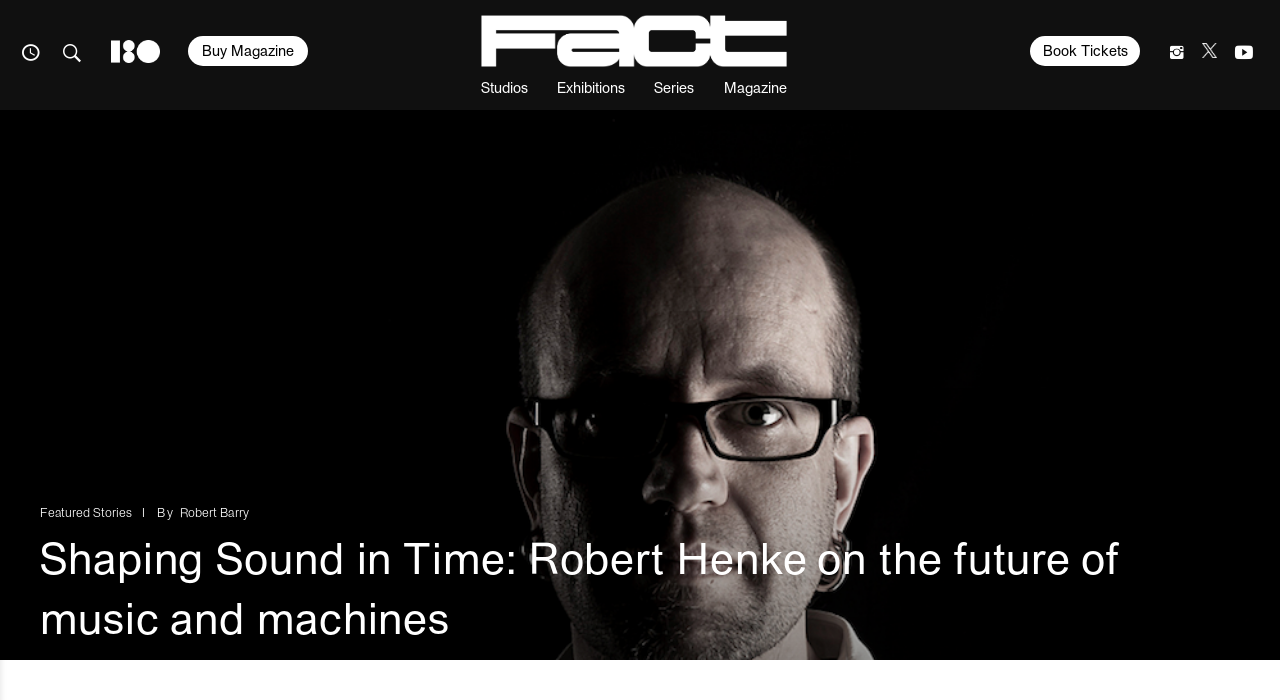

--- FILE ---
content_type: text/html; charset=UTF-8
request_url: https://www.factmag.com/2015/08/19/robert-henke-interview-ableton-monolake/
body_size: 29969
content:
<!DOCTYPE html>
<html class="wf-loading" lang="en-US">

<head>
	
			<script defer type="text/javascript" src="https://api.pirsch.io/pirsch-extended.js" id="pirschextendedjs" data-code="fhoFR9AoZVnhGNR0yNbVYvXO9uG7oLUm"></script>
	
	<meta charset="utf-8" />
	<meta name="viewport" content="width=device-width, initial-scale=1, maximum-scale=1" />
	<meta name="google-site-verification" content="rE6HbR3POlv4pCIZCpqc40vKV47gKm6-L4OF_BcDLNo" />

			<meta property="fb:pages" content="52725749686">
	
	
<meta name='robots' content='index, follow, max-image-preview:large, max-snippet:-1, max-video-preview:-1' />

	<!-- This site is optimized with the Yoast SEO plugin v23.3 - https://yoast.com/wordpress/plugins/seo/ -->
	<title>Interview: Robert Henke</title>
	<meta name="description" content="Robert Henke on Monolake, Ableton and the place of technology in music." />
	<link rel="canonical" href="https://www.factmag.com/2015/08/19/robert-henke-interview-ableton-monolake/" />
	<meta property="og:locale" content="en_US" />
	<meta property="og:type" content="article" />
	<meta property="og:title" content="Interview: Robert Henke" />
	<meta property="og:description" content="Robert Henke on Monolake, Ableton and the place of technology in music." />
	<meta property="og:url" content="https://www.factmag.com/2015/08/19/robert-henke-interview-ableton-monolake/" />
	<meta property="og:site_name" content="Fact Magazine" />
	<meta property="article:publisher" content="https://www.facebook.com/FACTmagazine/" />
	<meta property="article:published_time" content="2015-08-19T11:51:21+00:00" />
	<meta property="article:modified_time" content="2015-10-26T16:05:56+00:00" />
	<meta property="og:image" content="https://factmag-images.s3.amazonaws.com/wp-content/uploads/2015/08/henke-8.18.2015.jpg" />
	<meta property="og:image:width" content="999" />
	<meta property="og:image:height" content="666" />
	<meta property="og:image:type" content="image/jpeg" />
	<meta name="author" content="Robert Barry" />
	<meta name="twitter:card" content="summary_large_image" />
	<meta name="twitter:creator" content="@factmag" />
	<meta name="twitter:site" content="@factmag" />
	<meta name="twitter:label1" content="Written by" />
	<meta name="twitter:data1" content="Robert Barry" />
	<meta name="twitter:label2" content="Est. reading time" />
	<meta name="twitter:data2" content="12 minutes" />
	<script type="application/ld+json" class="yoast-schema-graph">{"@context":"https://schema.org","@graph":[{"@type":"WebPage","@id":"https://www.factmag.com/2015/08/19/robert-henke-interview-ableton-monolake/","url":"https://www.factmag.com/2015/08/19/robert-henke-interview-ableton-monolake/","name":"Interview: Robert Henke","isPartOf":{"@id":"https://www.factmag.com/#website"},"primaryImageOfPage":{"@id":"https://www.factmag.com/2015/08/19/robert-henke-interview-ableton-monolake/#primaryimage"},"image":{"@id":"https://www.factmag.com/2015/08/19/robert-henke-interview-ableton-monolake/#primaryimage"},"thumbnailUrl":"https://factmag-images.s3.amazonaws.com/wp-content/uploads/2015/08/henke-8.18.2015.jpg","datePublished":"2015-08-19T11:51:21+00:00","dateModified":"2015-10-26T16:05:56+00:00","author":{"@id":"https://www.factmag.com/#/schema/person/04932c89d9bd0f820472f909b4964f5f"},"description":"Robert Henke on Monolake, Ableton and the place of technology in music.","breadcrumb":{"@id":"https://www.factmag.com/2015/08/19/robert-henke-interview-ableton-monolake/#breadcrumb"},"inLanguage":"en-US","potentialAction":[{"@type":"ReadAction","target":["https://www.factmag.com/2015/08/19/robert-henke-interview-ableton-monolake/"]}]},{"@type":"ImageObject","inLanguage":"en-US","@id":"https://www.factmag.com/2015/08/19/robert-henke-interview-ableton-monolake/#primaryimage","url":"https://factmag-images.s3.amazonaws.com/wp-content/uploads/2015/08/henke-8.18.2015.jpg","contentUrl":"https://factmag-images.s3.amazonaws.com/wp-content/uploads/2015/08/henke-8.18.2015.jpg","width":999,"height":666},{"@type":"BreadcrumbList","@id":"https://www.factmag.com/2015/08/19/robert-henke-interview-ableton-monolake/#breadcrumb","itemListElement":[{"@type":"ListItem","position":1,"name":"Home","item":"https://www.factmag.com/"},{"@type":"ListItem","position":2,"name":"Shaping Sound in Time: Robert Henke on the future of music and machines"}]},{"@type":"WebSite","@id":"https://www.factmag.com/#website","url":"https://www.factmag.com/","name":"FACT Magazine: Music News, New Music.","description":"Championing the new wave of electronic art","potentialAction":[{"@type":"SearchAction","target":{"@type":"EntryPoint","urlTemplate":"https://www.factmag.com/?s={search_term_string}"},"query-input":"required name=search_term_string"}],"inLanguage":"en-US"},{"@type":"Person","@id":"https://www.factmag.com/#/schema/person/04932c89d9bd0f820472f909b4964f5f","name":"Robert Barry","image":{"@type":"ImageObject","inLanguage":"en-US","@id":"https://www.factmag.com/#/schema/person/image/bb3f0f27d343f6fc28a5d29382328bea","url":"https://secure.gravatar.com/avatar/c721f55ff6a38bee1f7e5998877b29b3?s=96&d=mm&r=g","contentUrl":"https://secure.gravatar.com/avatar/c721f55ff6a38bee1f7e5998877b29b3?s=96&d=mm&r=g","caption":"Robert Barry"},"sameAs":["http://www.factmag.com/"],"url":"https://www.factmag.com/author/robert-barry/"}]}</script>
	<!-- / Yoast SEO plugin. -->


<link rel="alternate" type="application/rss+xml" title="Fact Magazine &raquo; Feed" href="https://www.factmag.com/feed/" />
<link rel='stylesheet' id='wp-block-library-css' href='https://www.factmag.com/wp-includes/css/dist/block-library/style.min.css?ver=6.4.4' type='text/css' media='all' />
<style id='wp-block-library-inline-css' type='text/css'>
.has-text-align-justify{text-align:justify;}
</style>
<style id='co-authors-plus-coauthors-style-inline-css' type='text/css'>
.wp-block-co-authors-plus-coauthors.is-layout-flow [class*=wp-block-co-authors-plus]{display:inline}

</style>
<style id='co-authors-plus-avatar-style-inline-css' type='text/css'>
.wp-block-co-authors-plus-avatar :where(img){height:auto;max-width:100%;vertical-align:bottom}.wp-block-co-authors-plus-coauthors.is-layout-flow .wp-block-co-authors-plus-avatar :where(img){vertical-align:middle}.wp-block-co-authors-plus-avatar:is(.alignleft,.alignright){display:table}.wp-block-co-authors-plus-avatar.aligncenter{display:table;margin-inline:auto}

</style>
<style id='co-authors-plus-image-style-inline-css' type='text/css'>
.wp-block-co-authors-plus-image{margin-bottom:0}.wp-block-co-authors-plus-image :where(img){height:auto;max-width:100%;vertical-align:bottom}.wp-block-co-authors-plus-coauthors.is-layout-flow .wp-block-co-authors-plus-image :where(img){vertical-align:middle}.wp-block-co-authors-plus-image:is(.alignfull,.alignwide) :where(img){width:100%}.wp-block-co-authors-plus-image:is(.alignleft,.alignright){display:table}.wp-block-co-authors-plus-image.aligncenter{display:table;margin-inline:auto}

</style>
<link rel='stylesheet' id='mediaelement-css' href='https://www.factmag.com/wp-includes/js/mediaelement/mediaelementplayer-legacy.min.css?ver=4.2.17' type='text/css' media='all' />
<link rel='stylesheet' id='wp-mediaelement-css' href='https://www.factmag.com/wp-includes/js/mediaelement/wp-mediaelement.min.css?ver=6.4.4' type='text/css' media='all' />
<style id='jetpack-sharing-buttons-style-inline-css' type='text/css'>
.jetpack-sharing-buttons__services-list{display:flex;flex-direction:row;flex-wrap:wrap;gap:0;list-style-type:none;margin:5px;padding:0}.jetpack-sharing-buttons__services-list.has-small-icon-size{font-size:12px}.jetpack-sharing-buttons__services-list.has-normal-icon-size{font-size:16px}.jetpack-sharing-buttons__services-list.has-large-icon-size{font-size:24px}.jetpack-sharing-buttons__services-list.has-huge-icon-size{font-size:36px}@media print{.jetpack-sharing-buttons__services-list{display:none!important}}.editor-styles-wrapper .wp-block-jetpack-sharing-buttons{gap:0;padding-inline-start:0}ul.jetpack-sharing-buttons__services-list.has-background{padding:1.25em 2.375em}
</style>
<style id='classic-theme-styles-inline-css' type='text/css'>
/*! This file is auto-generated */
.wp-block-button__link{color:#fff;background-color:#32373c;border-radius:9999px;box-shadow:none;text-decoration:none;padding:calc(.667em + 2px) calc(1.333em + 2px);font-size:1.125em}.wp-block-file__button{background:#32373c;color:#fff;text-decoration:none}
</style>
<style id='global-styles-inline-css' type='text/css'>
body{--wp--preset--color--black: #000000;--wp--preset--color--cyan-bluish-gray: #abb8c3;--wp--preset--color--white: #ffffff;--wp--preset--color--pale-pink: #f78da7;--wp--preset--color--vivid-red: #cf2e2e;--wp--preset--color--luminous-vivid-orange: #ff6900;--wp--preset--color--luminous-vivid-amber: #fcb900;--wp--preset--color--light-green-cyan: #7bdcb5;--wp--preset--color--vivid-green-cyan: #00d084;--wp--preset--color--pale-cyan-blue: #8ed1fc;--wp--preset--color--vivid-cyan-blue: #0693e3;--wp--preset--color--vivid-purple: #9b51e0;--wp--preset--gradient--vivid-cyan-blue-to-vivid-purple: linear-gradient(135deg,rgba(6,147,227,1) 0%,rgb(155,81,224) 100%);--wp--preset--gradient--light-green-cyan-to-vivid-green-cyan: linear-gradient(135deg,rgb(122,220,180) 0%,rgb(0,208,130) 100%);--wp--preset--gradient--luminous-vivid-amber-to-luminous-vivid-orange: linear-gradient(135deg,rgba(252,185,0,1) 0%,rgba(255,105,0,1) 100%);--wp--preset--gradient--luminous-vivid-orange-to-vivid-red: linear-gradient(135deg,rgba(255,105,0,1) 0%,rgb(207,46,46) 100%);--wp--preset--gradient--very-light-gray-to-cyan-bluish-gray: linear-gradient(135deg,rgb(238,238,238) 0%,rgb(169,184,195) 100%);--wp--preset--gradient--cool-to-warm-spectrum: linear-gradient(135deg,rgb(74,234,220) 0%,rgb(151,120,209) 20%,rgb(207,42,186) 40%,rgb(238,44,130) 60%,rgb(251,105,98) 80%,rgb(254,248,76) 100%);--wp--preset--gradient--blush-light-purple: linear-gradient(135deg,rgb(255,206,236) 0%,rgb(152,150,240) 100%);--wp--preset--gradient--blush-bordeaux: linear-gradient(135deg,rgb(254,205,165) 0%,rgb(254,45,45) 50%,rgb(107,0,62) 100%);--wp--preset--gradient--luminous-dusk: linear-gradient(135deg,rgb(255,203,112) 0%,rgb(199,81,192) 50%,rgb(65,88,208) 100%);--wp--preset--gradient--pale-ocean: linear-gradient(135deg,rgb(255,245,203) 0%,rgb(182,227,212) 50%,rgb(51,167,181) 100%);--wp--preset--gradient--electric-grass: linear-gradient(135deg,rgb(202,248,128) 0%,rgb(113,206,126) 100%);--wp--preset--gradient--midnight: linear-gradient(135deg,rgb(2,3,129) 0%,rgb(40,116,252) 100%);--wp--preset--font-size--small: 13px;--wp--preset--font-size--medium: 20px;--wp--preset--font-size--large: 36px;--wp--preset--font-size--x-large: 42px;--wp--preset--spacing--20: 0.44rem;--wp--preset--spacing--30: 0.67rem;--wp--preset--spacing--40: 1rem;--wp--preset--spacing--50: 1.5rem;--wp--preset--spacing--60: 2.25rem;--wp--preset--spacing--70: 3.38rem;--wp--preset--spacing--80: 5.06rem;--wp--preset--shadow--natural: 6px 6px 9px rgba(0, 0, 0, 0.2);--wp--preset--shadow--deep: 12px 12px 50px rgba(0, 0, 0, 0.4);--wp--preset--shadow--sharp: 6px 6px 0px rgba(0, 0, 0, 0.2);--wp--preset--shadow--outlined: 6px 6px 0px -3px rgba(255, 255, 255, 1), 6px 6px rgba(0, 0, 0, 1);--wp--preset--shadow--crisp: 6px 6px 0px rgba(0, 0, 0, 1);}:where(.is-layout-flex){gap: 0.5em;}:where(.is-layout-grid){gap: 0.5em;}body .is-layout-flow > .alignleft{float: left;margin-inline-start: 0;margin-inline-end: 2em;}body .is-layout-flow > .alignright{float: right;margin-inline-start: 2em;margin-inline-end: 0;}body .is-layout-flow > .aligncenter{margin-left: auto !important;margin-right: auto !important;}body .is-layout-constrained > .alignleft{float: left;margin-inline-start: 0;margin-inline-end: 2em;}body .is-layout-constrained > .alignright{float: right;margin-inline-start: 2em;margin-inline-end: 0;}body .is-layout-constrained > .aligncenter{margin-left: auto !important;margin-right: auto !important;}body .is-layout-constrained > :where(:not(.alignleft):not(.alignright):not(.alignfull)){max-width: var(--wp--style--global--content-size);margin-left: auto !important;margin-right: auto !important;}body .is-layout-constrained > .alignwide{max-width: var(--wp--style--global--wide-size);}body .is-layout-flex{display: flex;}body .is-layout-flex{flex-wrap: wrap;align-items: center;}body .is-layout-flex > *{margin: 0;}body .is-layout-grid{display: grid;}body .is-layout-grid > *{margin: 0;}:where(.wp-block-columns.is-layout-flex){gap: 2em;}:where(.wp-block-columns.is-layout-grid){gap: 2em;}:where(.wp-block-post-template.is-layout-flex){gap: 1.25em;}:where(.wp-block-post-template.is-layout-grid){gap: 1.25em;}.has-black-color{color: var(--wp--preset--color--black) !important;}.has-cyan-bluish-gray-color{color: var(--wp--preset--color--cyan-bluish-gray) !important;}.has-white-color{color: var(--wp--preset--color--white) !important;}.has-pale-pink-color{color: var(--wp--preset--color--pale-pink) !important;}.has-vivid-red-color{color: var(--wp--preset--color--vivid-red) !important;}.has-luminous-vivid-orange-color{color: var(--wp--preset--color--luminous-vivid-orange) !important;}.has-luminous-vivid-amber-color{color: var(--wp--preset--color--luminous-vivid-amber) !important;}.has-light-green-cyan-color{color: var(--wp--preset--color--light-green-cyan) !important;}.has-vivid-green-cyan-color{color: var(--wp--preset--color--vivid-green-cyan) !important;}.has-pale-cyan-blue-color{color: var(--wp--preset--color--pale-cyan-blue) !important;}.has-vivid-cyan-blue-color{color: var(--wp--preset--color--vivid-cyan-blue) !important;}.has-vivid-purple-color{color: var(--wp--preset--color--vivid-purple) !important;}.has-black-background-color{background-color: var(--wp--preset--color--black) !important;}.has-cyan-bluish-gray-background-color{background-color: var(--wp--preset--color--cyan-bluish-gray) !important;}.has-white-background-color{background-color: var(--wp--preset--color--white) !important;}.has-pale-pink-background-color{background-color: var(--wp--preset--color--pale-pink) !important;}.has-vivid-red-background-color{background-color: var(--wp--preset--color--vivid-red) !important;}.has-luminous-vivid-orange-background-color{background-color: var(--wp--preset--color--luminous-vivid-orange) !important;}.has-luminous-vivid-amber-background-color{background-color: var(--wp--preset--color--luminous-vivid-amber) !important;}.has-light-green-cyan-background-color{background-color: var(--wp--preset--color--light-green-cyan) !important;}.has-vivid-green-cyan-background-color{background-color: var(--wp--preset--color--vivid-green-cyan) !important;}.has-pale-cyan-blue-background-color{background-color: var(--wp--preset--color--pale-cyan-blue) !important;}.has-vivid-cyan-blue-background-color{background-color: var(--wp--preset--color--vivid-cyan-blue) !important;}.has-vivid-purple-background-color{background-color: var(--wp--preset--color--vivid-purple) !important;}.has-black-border-color{border-color: var(--wp--preset--color--black) !important;}.has-cyan-bluish-gray-border-color{border-color: var(--wp--preset--color--cyan-bluish-gray) !important;}.has-white-border-color{border-color: var(--wp--preset--color--white) !important;}.has-pale-pink-border-color{border-color: var(--wp--preset--color--pale-pink) !important;}.has-vivid-red-border-color{border-color: var(--wp--preset--color--vivid-red) !important;}.has-luminous-vivid-orange-border-color{border-color: var(--wp--preset--color--luminous-vivid-orange) !important;}.has-luminous-vivid-amber-border-color{border-color: var(--wp--preset--color--luminous-vivid-amber) !important;}.has-light-green-cyan-border-color{border-color: var(--wp--preset--color--light-green-cyan) !important;}.has-vivid-green-cyan-border-color{border-color: var(--wp--preset--color--vivid-green-cyan) !important;}.has-pale-cyan-blue-border-color{border-color: var(--wp--preset--color--pale-cyan-blue) !important;}.has-vivid-cyan-blue-border-color{border-color: var(--wp--preset--color--vivid-cyan-blue) !important;}.has-vivid-purple-border-color{border-color: var(--wp--preset--color--vivid-purple) !important;}.has-vivid-cyan-blue-to-vivid-purple-gradient-background{background: var(--wp--preset--gradient--vivid-cyan-blue-to-vivid-purple) !important;}.has-light-green-cyan-to-vivid-green-cyan-gradient-background{background: var(--wp--preset--gradient--light-green-cyan-to-vivid-green-cyan) !important;}.has-luminous-vivid-amber-to-luminous-vivid-orange-gradient-background{background: var(--wp--preset--gradient--luminous-vivid-amber-to-luminous-vivid-orange) !important;}.has-luminous-vivid-orange-to-vivid-red-gradient-background{background: var(--wp--preset--gradient--luminous-vivid-orange-to-vivid-red) !important;}.has-very-light-gray-to-cyan-bluish-gray-gradient-background{background: var(--wp--preset--gradient--very-light-gray-to-cyan-bluish-gray) !important;}.has-cool-to-warm-spectrum-gradient-background{background: var(--wp--preset--gradient--cool-to-warm-spectrum) !important;}.has-blush-light-purple-gradient-background{background: var(--wp--preset--gradient--blush-light-purple) !important;}.has-blush-bordeaux-gradient-background{background: var(--wp--preset--gradient--blush-bordeaux) !important;}.has-luminous-dusk-gradient-background{background: var(--wp--preset--gradient--luminous-dusk) !important;}.has-pale-ocean-gradient-background{background: var(--wp--preset--gradient--pale-ocean) !important;}.has-electric-grass-gradient-background{background: var(--wp--preset--gradient--electric-grass) !important;}.has-midnight-gradient-background{background: var(--wp--preset--gradient--midnight) !important;}.has-small-font-size{font-size: var(--wp--preset--font-size--small) !important;}.has-medium-font-size{font-size: var(--wp--preset--font-size--medium) !important;}.has-large-font-size{font-size: var(--wp--preset--font-size--large) !important;}.has-x-large-font-size{font-size: var(--wp--preset--font-size--x-large) !important;}
.wp-block-navigation a:where(:not(.wp-element-button)){color: inherit;}
:where(.wp-block-post-template.is-layout-flex){gap: 1.25em;}:where(.wp-block-post-template.is-layout-grid){gap: 1.25em;}
:where(.wp-block-columns.is-layout-flex){gap: 2em;}:where(.wp-block-columns.is-layout-grid){gap: 2em;}
.wp-block-pullquote{font-size: 1.5em;line-height: 1.6;}
</style>
<link rel='stylesheet' id='vfp-ministyle-css' href='https://www.factmag.com/wp-content/themes/vfp/css/style-bold.min.css?ver=1a33a3fc' type='text/css' media='all' />
<script type="text/javascript" id="cookie-law-info-js-extra">
/* <![CDATA[ */
var _ckyConfig = {"_ipData":[],"_assetsURL":"https:\/\/www.factmag.com\/wp-content\/plugins\/cookie-law-info\/lite\/frontend\/images\/","_publicURL":"https:\/\/www.factmag.com","_expiry":"365","_categories":[{"name":"Necessary","slug":"necessary","isNecessary":true,"ccpaDoNotSell":true,"cookies":[{"cookieID":"cookieyes-consent","domain":"www.factmag.com","provider":""},{"cookieID":"PHPSESSID","domain":"www.factmag.com","provider":""},{"cookieID":"csrftoken","domain":".mixcloud.com","provider":""}],"active":true,"defaultConsent":{"gdpr":true,"ccpa":true}},{"name":"Functional","slug":"functional","isNecessary":false,"ccpaDoNotSell":true,"cookies":[{"cookieID":"__cf_bm","domain":".fonts.net","provider":""},{"cookieID":"mx_t","domain":".mixcloud.com","provider":""},{"cookieID":"previmpr","domain":".mixcloud.com","provider":""},{"cookieID":"chid","domain":".mixcloud.com","provider":""}],"active":true,"defaultConsent":{"gdpr":false,"ccpa":false}},{"name":"Analytics","slug":"analytics","isNecessary":false,"ccpaDoNotSell":true,"cookies":[{"cookieID":"_ga","domain":".factmag.com","provider":""},{"cookieID":"_gid","domain":".factmag.com","provider":""},{"cookieID":"CONSENT","domain":".youtube.com","provider":""}],"active":true,"defaultConsent":{"gdpr":false,"ccpa":false}},{"name":"Performance","slug":"performance","isNecessary":false,"ccpaDoNotSell":true,"cookies":[{"cookieID":"_gat","domain":".factmag.com","provider":""}],"active":true,"defaultConsent":{"gdpr":false,"ccpa":false}},{"name":"Advertisement","slug":"advertisement","isNecessary":false,"ccpaDoNotSell":true,"cookies":[{"cookieID":"YSC","domain":".youtube.com","provider":""},{"cookieID":"VISITOR_INFO1_LIVE","domain":".youtube.com","provider":""},{"cookieID":"personalization_id","domain":".twitter.com","provider":""},{"cookieID":"_fbp","domain":".factmag.com","provider":""},{"cookieID":"mc","domain":".quantserve.com","provider":""},{"cookieID":"__qca","domain":".factmag.com","provider":""},{"cookieID":"yt-remote-device-id","domain":"youtube.com","provider":""},{"cookieID":"yt.innertube::requests","domain":"youtube.com","provider":""},{"cookieID":"yt.innertube::nextId","domain":"youtube.com","provider":""},{"cookieID":"yt-remote-connected-devices","domain":"youtube.com","provider":""},{"cookieID":"muc_ads","domain":".t.co","provider":""}],"active":true,"defaultConsent":{"gdpr":false,"ccpa":false}}],"_activeLaw":"gdpr","_rootDomain":"","_block":"1","_showBanner":"1","_bannerConfig":{"settings":{"type":"box","preferenceCenterType":"popup","position":"bottom-left","applicableLaw":"gdpr"},"behaviours":{"reloadBannerOnAccept":false,"loadAnalyticsByDefault":false,"animations":{"onLoad":"animate","onHide":"sticky"}},"config":{"revisitConsent":{"status":false,"tag":"revisit-consent","position":"bottom-left","meta":{"url":"#"},"styles":{"background-color":"#0056A7"},"elements":{"title":{"type":"text","tag":"revisit-consent-title","status":true,"styles":{"color":"#0056a7"}}}},"preferenceCenter":{"toggle":{"status":true,"tag":"detail-category-toggle","type":"toggle","states":{"active":{"styles":{"background-color":"#1863DC"}},"inactive":{"styles":{"background-color":"#D0D5D2"}}}}},"categoryPreview":{"status":false,"toggle":{"status":true,"tag":"detail-category-preview-toggle","type":"toggle","states":{"active":{"styles":{"background-color":"#1863DC"}},"inactive":{"styles":{"background-color":"#D0D5D2"}}}}},"videoPlaceholder":{"status":true,"styles":{"background-color":"#000000","border-color":"#000000cc","color":"#ffffff"}},"readMore":{"status":false,"tag":"readmore-button","type":"link","meta":{"noFollow":true,"newTab":true},"styles":{"color":"#1863DC","background-color":"transparent","border-color":"transparent"}},"auditTable":{"status":false},"optOption":{"status":true,"toggle":{"status":true,"tag":"optout-option-toggle","type":"toggle","states":{"active":{"styles":{"background-color":"#1863dc"}},"inactive":{"styles":{"background-color":"#FFFFFF"}}}}}}},"_version":"3.2.6","_logConsent":"1","_tags":[{"tag":"accept-button","styles":{"color":"#FFFFFF","background-color":"#000000","border-color":"#000000"}},{"tag":"reject-button","styles":{"color":"#5E5E5E","background-color":"#E6E6E6","border-color":"#E6E6E6"}},{"tag":"settings-button","styles":{"color":"#5E5E5E","background-color":"#E6E6E6","border-color":"#E6E6E6"}},{"tag":"readmore-button","styles":{"color":"#1863DC","background-color":"transparent","border-color":"transparent"}},{"tag":"donotsell-button","styles":{"color":"#1863DC","background-color":"transparent","border-color":"transparent"}},{"tag":"accept-button","styles":{"color":"#FFFFFF","background-color":"#000000","border-color":"#000000"}},{"tag":"revisit-consent","styles":{"background-color":"#0056A7"}}],"_shortCodes":[{"key":"cky_readmore","content":"<a href=\"#\" class=\"cky-policy\" aria-label=\"Read More\" target=\"_blank\" rel=\"noopener\" data-cky-tag=\"readmore-button\">Read More<\/a>","tag":"readmore-button","status":false,"attributes":{"rel":"nofollow","target":"_blank"}},{"key":"cky_show_desc","content":"<button class=\"cky-show-desc-btn\" data-cky-tag=\"show-desc-button\" aria-label=\"Show more\">Show more<\/button>","tag":"show-desc-button","status":true,"attributes":[]},{"key":"cky_hide_desc","content":"<button class=\"cky-show-desc-btn\" data-cky-tag=\"hide-desc-button\" aria-label=\"Show less\">Show less<\/button>","tag":"hide-desc-button","status":true,"attributes":[]},{"key":"cky_category_toggle_label","content":"[cky_{{status}}_category_label] [cky_preference_{{category_slug}}_title]","tag":"","status":true,"attributes":[]},{"key":"cky_enable_category_label","content":"Enable","tag":"","status":true,"attributes":[]},{"key":"cky_disable_category_label","content":"Disable","tag":"","status":true,"attributes":[]},{"key":"cky_video_placeholder","content":"<div class=\"video-placeholder-normal\" data-cky-tag=\"video-placeholder\" id=\"[UNIQUEID]\"><p class=\"video-placeholder-text-normal\" data-cky-tag=\"placeholder-title\">Please accept the cookie consent<\/p><\/div>","tag":"","status":true,"attributes":[]},{"key":"cky_enable_optout_label","content":"Enable","tag":"","status":true,"attributes":[]},{"key":"cky_disable_optout_label","content":"Disable","tag":"","status":true,"attributes":[]},{"key":"cky_optout_toggle_label","content":"[cky_{{status}}_optout_label] [cky_optout_option_title]","tag":"","status":true,"attributes":[]},{"key":"cky_optout_option_title","content":"Do Not Sell or Share My Personal Information","tag":"","status":true,"attributes":[]},{"key":"cky_optout_close_label","content":"Close","tag":"","status":true,"attributes":[]}],"_rtl":"","_language":"en","_providersToBlock":[]};
var _ckyStyles = {"css":".cky-overlay{background: #000000; opacity: 0.4; position: fixed; top: 0; left: 0; width: 100%; height: 100%; z-index: 99999999;}.cky-hide{display: none;}.cky-btn-revisit-wrapper{display: flex; align-items: center; justify-content: center; background: #0056a7; width: 45px; height: 45px; border-radius: 50%; position: fixed; z-index: 999999; cursor: pointer;}.cky-revisit-bottom-left{bottom: 15px; left: 15px;}.cky-revisit-bottom-right{bottom: 15px; right: 15px;}.cky-btn-revisit-wrapper .cky-btn-revisit{display: flex; align-items: center; justify-content: center; background: none; border: none; cursor: pointer; position: relative; margin: 0; padding: 0;}.cky-btn-revisit-wrapper .cky-btn-revisit img{max-width: fit-content; margin: 0; height: 30px; width: 30px;}.cky-revisit-bottom-left:hover::before{content: attr(data-tooltip); position: absolute; background: #4e4b66; color: #ffffff; left: calc(100% + 7px); font-size: 12px; line-height: 16px; width: max-content; padding: 4px 8px; border-radius: 4px;}.cky-revisit-bottom-left:hover::after{position: absolute; content: \"\"; border: 5px solid transparent; left: calc(100% + 2px); border-left-width: 0; border-right-color: #4e4b66;}.cky-revisit-bottom-right:hover::before{content: attr(data-tooltip); position: absolute; background: #4e4b66; color: #ffffff; right: calc(100% + 7px); font-size: 12px; line-height: 16px; width: max-content; padding: 4px 8px; border-radius: 4px;}.cky-revisit-bottom-right:hover::after{position: absolute; content: \"\"; border: 5px solid transparent; right: calc(100% + 2px); border-right-width: 0; border-left-color: #4e4b66;}.cky-revisit-hide{display: none;}.cky-consent-container{position: fixed; width: 440px; box-sizing: border-box; z-index: 9999999; border-radius: 6px;}.cky-consent-container .cky-consent-bar{background: #ffffff; border: 1px solid; padding: 20px 26px; box-shadow: 0 -1px 10px 0 #acabab4d; border-radius: 6px;}.cky-box-bottom-left{bottom: 40px; left: 40px;}.cky-box-bottom-right{bottom: 40px; right: 40px;}.cky-box-top-left{top: 40px; left: 40px;}.cky-box-top-right{top: 40px; right: 40px;}.cky-custom-brand-logo-wrapper .cky-custom-brand-logo{width: 100px; height: auto; margin: 0 0 12px 0;}.cky-notice .cky-title{color: #212121; font-weight: 700; font-size: 18px; line-height: 24px; margin: 0 0 12px 0;}.cky-notice-des *,.cky-preference-content-wrapper *,.cky-accordion-header-des *,.cky-gpc-wrapper .cky-gpc-desc *{font-size: 14px;}.cky-notice-des{color: #212121; font-size: 14px; line-height: 24px; font-weight: 400;}.cky-notice-des img{height: 25px; width: 25px;}.cky-consent-bar .cky-notice-des p,.cky-gpc-wrapper .cky-gpc-desc p,.cky-preference-body-wrapper .cky-preference-content-wrapper p,.cky-accordion-header-wrapper .cky-accordion-header-des p,.cky-cookie-des-table li div:last-child p{color: inherit; margin-top: 0; overflow-wrap: break-word;}.cky-notice-des P:last-child,.cky-preference-content-wrapper p:last-child,.cky-cookie-des-table li div:last-child p:last-child,.cky-gpc-wrapper .cky-gpc-desc p:last-child{margin-bottom: 0;}.cky-notice-des a.cky-policy,.cky-notice-des button.cky-policy{font-size: 14px; color: #1863dc; white-space: nowrap; cursor: pointer; background: transparent; border: 1px solid; text-decoration: underline;}.cky-notice-des button.cky-policy{padding: 0;}.cky-notice-des a.cky-policy:focus-visible,.cky-notice-des button.cky-policy:focus-visible,.cky-preference-content-wrapper .cky-show-desc-btn:focus-visible,.cky-accordion-header .cky-accordion-btn:focus-visible,.cky-preference-header .cky-btn-close:focus-visible,.cky-switch input[type=\"checkbox\"]:focus-visible,.cky-footer-wrapper a:focus-visible,.cky-btn:focus-visible{outline: 2px solid #1863dc; outline-offset: 2px;}.cky-btn:focus:not(:focus-visible),.cky-accordion-header .cky-accordion-btn:focus:not(:focus-visible),.cky-preference-content-wrapper .cky-show-desc-btn:focus:not(:focus-visible),.cky-btn-revisit-wrapper .cky-btn-revisit:focus:not(:focus-visible),.cky-preference-header .cky-btn-close:focus:not(:focus-visible),.cky-consent-bar .cky-banner-btn-close:focus:not(:focus-visible){outline: 0;}button.cky-show-desc-btn:not(:hover):not(:active){color: #1863dc; background: transparent;}button.cky-accordion-btn:not(:hover):not(:active),button.cky-banner-btn-close:not(:hover):not(:active),button.cky-btn-revisit:not(:hover):not(:active),button.cky-btn-close:not(:hover):not(:active){background: transparent;}.cky-consent-bar button:hover,.cky-modal.cky-modal-open button:hover,.cky-consent-bar button:focus,.cky-modal.cky-modal-open button:focus{text-decoration: none;}.cky-notice-btn-wrapper{display: flex; justify-content: flex-start; align-items: center; flex-wrap: wrap; margin-top: 16px;}.cky-notice-btn-wrapper .cky-btn{text-shadow: none; box-shadow: none;}.cky-btn{flex: auto; max-width: 100%; font-size: 14px; font-family: inherit; line-height: 24px; padding: 8px; font-weight: 500; margin: 0 8px 0 0; border-radius: 2px; cursor: pointer; text-align: center; text-transform: none; min-height: 0;}.cky-btn:hover{opacity: 0.8;}.cky-btn-customize{color: #1863dc; background: transparent; border: 2px solid #1863dc;}.cky-btn-reject{color: #1863dc; background: transparent; border: 2px solid #1863dc;}.cky-btn-accept{background: #1863dc; color: #ffffff; border: 2px solid #1863dc;}.cky-btn:last-child{margin-right: 0;}@media (max-width: 576px){.cky-box-bottom-left{bottom: 0; left: 0;}.cky-box-bottom-right{bottom: 0; right: 0;}.cky-box-top-left{top: 0; left: 0;}.cky-box-top-right{top: 0; right: 0;}}@media (max-width: 440px){.cky-box-bottom-left, .cky-box-bottom-right, .cky-box-top-left, .cky-box-top-right{width: 100%; max-width: 100%;}.cky-consent-container .cky-consent-bar{padding: 20px 0;}.cky-custom-brand-logo-wrapper, .cky-notice .cky-title, .cky-notice-des, .cky-notice-btn-wrapper{padding: 0 24px;}.cky-notice-des{max-height: 40vh; overflow-y: scroll;}.cky-notice-btn-wrapper{flex-direction: column; margin-top: 0;}.cky-btn{width: 100%; margin: 10px 0 0 0;}.cky-notice-btn-wrapper .cky-btn-customize{order: 2;}.cky-notice-btn-wrapper .cky-btn-reject{order: 3;}.cky-notice-btn-wrapper .cky-btn-accept{order: 1; margin-top: 16px;}}@media (max-width: 352px){.cky-notice .cky-title{font-size: 16px;}.cky-notice-des *{font-size: 12px;}.cky-notice-des, .cky-btn{font-size: 12px;}}.cky-modal.cky-modal-open{display: flex; visibility: visible; -webkit-transform: translate(-50%, -50%); -moz-transform: translate(-50%, -50%); -ms-transform: translate(-50%, -50%); -o-transform: translate(-50%, -50%); transform: translate(-50%, -50%); top: 50%; left: 50%; transition: all 1s ease;}.cky-modal{box-shadow: 0 32px 68px rgba(0, 0, 0, 0.3); margin: 0 auto; position: fixed; max-width: 100%; background: #ffffff; top: 50%; box-sizing: border-box; border-radius: 6px; z-index: 999999999; color: #212121; -webkit-transform: translate(-50%, 100%); -moz-transform: translate(-50%, 100%); -ms-transform: translate(-50%, 100%); -o-transform: translate(-50%, 100%); transform: translate(-50%, 100%); visibility: hidden; transition: all 0s ease;}.cky-preference-center{max-height: 79vh; overflow: hidden; width: 845px; overflow: hidden; flex: 1 1 0; display: flex; flex-direction: column; border-radius: 6px;}.cky-preference-header{display: flex; align-items: center; justify-content: space-between; padding: 22px 24px; border-bottom: 1px solid;}.cky-preference-header .cky-preference-title{font-size: 18px; font-weight: 700; line-height: 24px;}.cky-preference-header .cky-btn-close{margin: 0; cursor: pointer; vertical-align: middle; padding: 0; background: none; border: none; width: auto; height: auto; min-height: 0; line-height: 0; text-shadow: none; box-shadow: none;}.cky-preference-header .cky-btn-close img{margin: 0; height: 10px; width: 10px;}.cky-preference-body-wrapper{padding: 0 24px; flex: 1; overflow: auto; box-sizing: border-box;}.cky-preference-content-wrapper,.cky-gpc-wrapper .cky-gpc-desc{font-size: 14px; line-height: 24px; font-weight: 400; padding: 12px 0;}.cky-preference-content-wrapper{border-bottom: 1px solid;}.cky-preference-content-wrapper img{height: 25px; width: 25px;}.cky-preference-content-wrapper .cky-show-desc-btn{font-size: 14px; font-family: inherit; color: #1863dc; text-decoration: none; line-height: 24px; padding: 0; margin: 0; white-space: nowrap; cursor: pointer; background: transparent; border-color: transparent; text-transform: none; min-height: 0; text-shadow: none; box-shadow: none;}.cky-accordion-wrapper{margin-bottom: 10px;}.cky-accordion{border-bottom: 1px solid;}.cky-accordion:last-child{border-bottom: none;}.cky-accordion .cky-accordion-item{display: flex; margin-top: 10px;}.cky-accordion .cky-accordion-body{display: none;}.cky-accordion.cky-accordion-active .cky-accordion-body{display: block; padding: 0 22px; margin-bottom: 16px;}.cky-accordion-header-wrapper{cursor: pointer; width: 100%;}.cky-accordion-item .cky-accordion-header{display: flex; justify-content: space-between; align-items: center;}.cky-accordion-header .cky-accordion-btn{font-size: 16px; font-family: inherit; color: #212121; line-height: 24px; background: none; border: none; font-weight: 700; padding: 0; margin: 0; cursor: pointer; text-transform: none; min-height: 0; text-shadow: none; box-shadow: none;}.cky-accordion-header .cky-always-active{color: #008000; font-weight: 600; line-height: 24px; font-size: 14px;}.cky-accordion-header-des{font-size: 14px; line-height: 24px; margin: 10px 0 16px 0;}.cky-accordion-chevron{margin-right: 22px; position: relative; cursor: pointer;}.cky-accordion-chevron-hide{display: none;}.cky-accordion .cky-accordion-chevron i::before{content: \"\"; position: absolute; border-right: 1.4px solid; border-bottom: 1.4px solid; border-color: inherit; height: 6px; width: 6px; -webkit-transform: rotate(-45deg); -moz-transform: rotate(-45deg); -ms-transform: rotate(-45deg); -o-transform: rotate(-45deg); transform: rotate(-45deg); transition: all 0.2s ease-in-out; top: 8px;}.cky-accordion.cky-accordion-active .cky-accordion-chevron i::before{-webkit-transform: rotate(45deg); -moz-transform: rotate(45deg); -ms-transform: rotate(45deg); -o-transform: rotate(45deg); transform: rotate(45deg);}.cky-audit-table{background: #f4f4f4; border-radius: 6px;}.cky-audit-table .cky-empty-cookies-text{color: inherit; font-size: 12px; line-height: 24px; margin: 0; padding: 10px;}.cky-audit-table .cky-cookie-des-table{font-size: 12px; line-height: 24px; font-weight: normal; padding: 15px 10px; border-bottom: 1px solid; border-bottom-color: inherit; margin: 0;}.cky-audit-table .cky-cookie-des-table:last-child{border-bottom: none;}.cky-audit-table .cky-cookie-des-table li{list-style-type: none; display: flex; padding: 3px 0;}.cky-audit-table .cky-cookie-des-table li:first-child{padding-top: 0;}.cky-cookie-des-table li div:first-child{width: 100px; font-weight: 600; word-break: break-word; word-wrap: break-word;}.cky-cookie-des-table li div:last-child{flex: 1; word-break: break-word; word-wrap: break-word; margin-left: 8px;}.cky-footer-shadow{display: block; width: 100%; height: 40px; background: linear-gradient(180deg, rgba(255, 255, 255, 0) 0%, #ffffff 100%); position: absolute; bottom: calc(100% - 1px);}.cky-footer-wrapper{position: relative;}.cky-prefrence-btn-wrapper{display: flex; flex-wrap: wrap; align-items: center; justify-content: center; padding: 22px 24px; border-top: 1px solid;}.cky-prefrence-btn-wrapper .cky-btn{flex: auto; max-width: 100%; text-shadow: none; box-shadow: none;}.cky-btn-preferences{color: #1863dc; background: transparent; border: 2px solid #1863dc;}.cky-preference-header,.cky-preference-body-wrapper,.cky-preference-content-wrapper,.cky-accordion-wrapper,.cky-accordion,.cky-accordion-wrapper,.cky-footer-wrapper,.cky-prefrence-btn-wrapper{border-color: inherit;}@media (max-width: 845px){.cky-modal{max-width: calc(100% - 16px);}}@media (max-width: 576px){.cky-modal{max-width: 100%;}.cky-preference-center{max-height: 100vh;}.cky-prefrence-btn-wrapper{flex-direction: column;}.cky-accordion.cky-accordion-active .cky-accordion-body{padding-right: 0;}.cky-prefrence-btn-wrapper .cky-btn{width: 100%; margin: 10px 0 0 0;}.cky-prefrence-btn-wrapper .cky-btn-reject{order: 3;}.cky-prefrence-btn-wrapper .cky-btn-accept{order: 1; margin-top: 0;}.cky-prefrence-btn-wrapper .cky-btn-preferences{order: 2;}}@media (max-width: 425px){.cky-accordion-chevron{margin-right: 15px;}.cky-notice-btn-wrapper{margin-top: 0;}.cky-accordion.cky-accordion-active .cky-accordion-body{padding: 0 15px;}}@media (max-width: 352px){.cky-preference-header .cky-preference-title{font-size: 16px;}.cky-preference-header{padding: 16px 24px;}.cky-preference-content-wrapper *, .cky-accordion-header-des *{font-size: 12px;}.cky-preference-content-wrapper, .cky-preference-content-wrapper .cky-show-more, .cky-accordion-header .cky-always-active, .cky-accordion-header-des, .cky-preference-content-wrapper .cky-show-desc-btn, .cky-notice-des a.cky-policy{font-size: 12px;}.cky-accordion-header .cky-accordion-btn{font-size: 14px;}}.cky-switch{display: flex;}.cky-switch input[type=\"checkbox\"]{position: relative; width: 44px; height: 24px; margin: 0; background: #d0d5d2; -webkit-appearance: none; border-radius: 50px; cursor: pointer; outline: 0; border: none; top: 0;}.cky-switch input[type=\"checkbox\"]:checked{background: #1863dc;}.cky-switch input[type=\"checkbox\"]:before{position: absolute; content: \"\"; height: 20px; width: 20px; left: 2px; bottom: 2px; border-radius: 50%; background-color: white; -webkit-transition: 0.4s; transition: 0.4s; margin: 0;}.cky-switch input[type=\"checkbox\"]:after{display: none;}.cky-switch input[type=\"checkbox\"]:checked:before{-webkit-transform: translateX(20px); -ms-transform: translateX(20px); transform: translateX(20px);}@media (max-width: 425px){.cky-switch input[type=\"checkbox\"]{width: 38px; height: 21px;}.cky-switch input[type=\"checkbox\"]:before{height: 17px; width: 17px;}.cky-switch input[type=\"checkbox\"]:checked:before{-webkit-transform: translateX(17px); -ms-transform: translateX(17px); transform: translateX(17px);}}.cky-consent-bar .cky-banner-btn-close{position: absolute; right: 9px; top: 5px; background: none; border: none; cursor: pointer; padding: 0; margin: 0; min-height: 0; line-height: 0; height: auto; width: auto; text-shadow: none; box-shadow: none;}.cky-consent-bar .cky-banner-btn-close img{height: 9px; width: 9px; margin: 0;}.cky-notice-group{font-size: 14px; line-height: 24px; font-weight: 400; color: #212121;}.cky-notice-btn-wrapper .cky-btn-do-not-sell{font-size: 14px; line-height: 24px; padding: 6px 0; margin: 0; font-weight: 500; background: none; border-radius: 2px; border: none; cursor: pointer; text-align: left; color: #1863dc; background: transparent; border-color: transparent; box-shadow: none; text-shadow: none;}.cky-consent-bar .cky-banner-btn-close:focus-visible,.cky-notice-btn-wrapper .cky-btn-do-not-sell:focus-visible,.cky-opt-out-btn-wrapper .cky-btn:focus-visible,.cky-opt-out-checkbox-wrapper input[type=\"checkbox\"].cky-opt-out-checkbox:focus-visible{outline: 2px solid #1863dc; outline-offset: 2px;}@media (max-width: 440px){.cky-consent-container{width: 100%;}}@media (max-width: 352px){.cky-notice-des a.cky-policy, .cky-notice-btn-wrapper .cky-btn-do-not-sell{font-size: 12px;}}.cky-opt-out-wrapper{padding: 12px 0;}.cky-opt-out-wrapper .cky-opt-out-checkbox-wrapper{display: flex; align-items: center;}.cky-opt-out-checkbox-wrapper .cky-opt-out-checkbox-label{font-size: 16px; font-weight: 700; line-height: 24px; margin: 0 0 0 12px; cursor: pointer;}.cky-opt-out-checkbox-wrapper input[type=\"checkbox\"].cky-opt-out-checkbox{background-color: #ffffff; border: 1px solid black; width: 20px; height: 18.5px; margin: 0; -webkit-appearance: none; position: relative; display: flex; align-items: center; justify-content: center; border-radius: 2px; cursor: pointer;}.cky-opt-out-checkbox-wrapper input[type=\"checkbox\"].cky-opt-out-checkbox:checked{background-color: #1863dc; border: none;}.cky-opt-out-checkbox-wrapper input[type=\"checkbox\"].cky-opt-out-checkbox:checked::after{left: 6px; bottom: 4px; width: 7px; height: 13px; border: solid #ffffff; border-width: 0 3px 3px 0; border-radius: 2px; -webkit-transform: rotate(45deg); -ms-transform: rotate(45deg); transform: rotate(45deg); content: \"\"; position: absolute; box-sizing: border-box;}.cky-opt-out-checkbox-wrapper.cky-disabled .cky-opt-out-checkbox-label,.cky-opt-out-checkbox-wrapper.cky-disabled input[type=\"checkbox\"].cky-opt-out-checkbox{cursor: no-drop;}.cky-gpc-wrapper{margin: 0 0 0 32px;}.cky-footer-wrapper .cky-opt-out-btn-wrapper{display: flex; flex-wrap: wrap; align-items: center; justify-content: center; padding: 22px 24px;}.cky-opt-out-btn-wrapper .cky-btn{flex: auto; max-width: 100%; text-shadow: none; box-shadow: none;}.cky-opt-out-btn-wrapper .cky-btn-cancel{border: 1px solid #dedfe0; background: transparent; color: #858585;}.cky-opt-out-btn-wrapper .cky-btn-confirm{background: #1863dc; color: #ffffff; border: 1px solid #1863dc;}@media (max-width: 352px){.cky-opt-out-checkbox-wrapper .cky-opt-out-checkbox-label{font-size: 14px;}.cky-gpc-wrapper .cky-gpc-desc, .cky-gpc-wrapper .cky-gpc-desc *{font-size: 12px;}.cky-opt-out-checkbox-wrapper input[type=\"checkbox\"].cky-opt-out-checkbox{width: 16px; height: 16px;}.cky-opt-out-checkbox-wrapper input[type=\"checkbox\"].cky-opt-out-checkbox:checked::after{left: 5px; bottom: 4px; width: 3px; height: 9px;}.cky-gpc-wrapper{margin: 0 0 0 28px;}}.video-placeholder-youtube{background-size: 100% 100%; background-position: center; background-repeat: no-repeat; background-color: #b2b0b059; position: relative; display: flex; align-items: center; justify-content: center; max-width: 100%;}.video-placeholder-text-youtube{text-align: center; align-items: center; padding: 10px 16px; background-color: #000000cc; color: #ffffff; border: 1px solid; border-radius: 2px; cursor: pointer;}.video-placeholder-normal{background-image: url(\"\/wp-content\/plugins\/cookie-law-info\/lite\/frontend\/images\/placeholder.svg\"); background-size: 80px; background-position: center; background-repeat: no-repeat; background-color: #b2b0b059; position: relative; display: flex; align-items: flex-end; justify-content: center; max-width: 100%;}.video-placeholder-text-normal{align-items: center; padding: 10px 16px; text-align: center; border: 1px solid; border-radius: 2px; cursor: pointer;}.cky-rtl{direction: rtl; text-align: right;}.cky-rtl .cky-banner-btn-close{left: 9px; right: auto;}.cky-rtl .cky-notice-btn-wrapper .cky-btn:last-child{margin-right: 8px;}.cky-rtl .cky-notice-btn-wrapper .cky-btn:first-child{margin-right: 0;}.cky-rtl .cky-notice-btn-wrapper{margin-left: 0; margin-right: 15px;}.cky-rtl .cky-prefrence-btn-wrapper .cky-btn{margin-right: 8px;}.cky-rtl .cky-prefrence-btn-wrapper .cky-btn:first-child{margin-right: 0;}.cky-rtl .cky-accordion .cky-accordion-chevron i::before{border: none; border-left: 1.4px solid; border-top: 1.4px solid; left: 12px;}.cky-rtl .cky-accordion.cky-accordion-active .cky-accordion-chevron i::before{-webkit-transform: rotate(-135deg); -moz-transform: rotate(-135deg); -ms-transform: rotate(-135deg); -o-transform: rotate(-135deg); transform: rotate(-135deg);}@media (max-width: 768px){.cky-rtl .cky-notice-btn-wrapper{margin-right: 0;}}@media (max-width: 576px){.cky-rtl .cky-notice-btn-wrapper .cky-btn:last-child{margin-right: 0;}.cky-rtl .cky-prefrence-btn-wrapper .cky-btn{margin-right: 0;}.cky-rtl .cky-accordion.cky-accordion-active .cky-accordion-body{padding: 0 22px 0 0;}}@media (max-width: 425px){.cky-rtl .cky-accordion.cky-accordion-active .cky-accordion-body{padding: 0 15px 0 0;}}.cky-rtl .cky-opt-out-btn-wrapper .cky-btn{margin-right: 12px;}.cky-rtl .cky-opt-out-btn-wrapper .cky-btn:first-child{margin-right: 0;}.cky-rtl .cky-opt-out-checkbox-wrapper .cky-opt-out-checkbox-label{margin: 0 12px 0 0;}"};
/* ]]> */
</script>
<script type="text/javascript" src="https://www.factmag.com/wp-content/plugins/cookie-law-info/lite/frontend/js/script.min.js?ver=3.2.6" id="cookie-law-info-js"></script>
<link rel="alternate" type="application/json+oembed" href="https://www.factmag.com/wp-json/oembed/1.0/embed?url=https%3A%2F%2Fwww.factmag.com%2F2015%2F08%2F19%2Frobert-henke-interview-ableton-monolake%2F" />
<link rel="alternate" type="text/xml+oembed" href="https://www.factmag.com/wp-json/oembed/1.0/embed?url=https%3A%2F%2Fwww.factmag.com%2F2015%2F08%2F19%2Frobert-henke-interview-ableton-monolake%2F&#038;format=xml" />
<style id="cky-style-inline">[data-cky-tag]{visibility:hidden;}</style><link rel="icon" href="https://factmag-images.s3.amazonaws.com/wp-content/uploads/2020/07/cropped-fact-new-fa-32x32.png" sizes="32x32" />
<link rel="icon" href="https://factmag-images.s3.amazonaws.com/wp-content/uploads/2020/07/cropped-fact-new-fa-192x192.png" sizes="192x192" />
<link rel="apple-touch-icon" href="https://factmag-images.s3.amazonaws.com/wp-content/uploads/2020/07/cropped-fact-new-fa-180x180.png" />
<meta name="msapplication-TileImage" content="https://factmag-images.s3.amazonaws.com/wp-content/uploads/2020/07/cropped-fact-new-fa-270x270.png" />

	
	
	
	<script type="text/javascript">
		var settings = {
			site: 'factmag',
			style: 'bold',
			env: 'live',
			ads: {
				general: false,
				gutter: false,
				lightbox: false			},
			stats: {
				analytics: 'UA-22345004-1',
				FbAppId: '1665314513733180',
				twTrack: 'null'
			},
			social: {
				twitter: '180fact'
			},
			stickr: {
				offsetTop: 100,
				offsetBottom: -550
			},
			isPreview: false,
			coverStory: false,
			modalActive: false,
			shareSelected: false,
			ajax: {
				url: 'https://www.factmag.com/wp-admin/admin-ajax.php',
				nonce: '39659a4ae9',
			}
		};
	</script>

	<style type="text/css">
		/* Logos */
		.logo {
			background-image: url(https://s3.amazonaws.com/factmag-images/wp-content/uploads/2020/06/FACT_LOGO_White_WEB.png);
		}

		.back-to-home {
			background-image: url();
		}

		.tv .logo,
		.thumb-permalink-home-video .thumb-permalink-image {
			background-image: url(https://s3.amazonaws.com/factmag-images/wp-content/uploads/2020/06/FACT_LOGO_White_WEB.png);
		}

		/* Top Border */
		.header {
			border-top-width:
				2px			;
		}

		/* Fonts */
					.primary-font {
				font-family:
					Arial, Helvetica					, sans-serif;
			}

				.secondary-font,
		blockquote,
		.ranking {
			font-family:
				Arial, Helvetica				, sans-serif;
		}

		/* Background Colors */
		body {
			background-color:
				#f2f2f2			;
		}

		.timeline {
			background-color:
				#ffffff			;
		}

		/* Primary BG Color */
		.primary-bg,
		.timeline .title,
		.timeline ul.timeline-stories li.current:after,
		#featured-home-posts .featured-post,
		#featured-home-posts .post-meta::before,
		.post-featured-area,
		.post-meta-area::before,
		.post-featured-area .post-meta-area,
		.block-post-coloured,
		.row-double .widget-title,
		a.home-pagination,
		a.timeline-mobile-btn,
		a.timeline-mobile-btn.active,
		.edit-post-button,
		.optin-submit,
		.featured-post-home .post-meta .article-tags-new a,
		.post-single-layout a:before,
		.playlist-call-to-action a,
		.block-post-wrapper .meta a:hover:before,
		.article-tags a:hover,
		.tv .article-tags a:hover {
			background-color:
				#727272		}

		/* Primary Border Color */
		.header {
			border-top-color:
				#727272		}

		.block-post-coloured,
		.timeline .title,
		ul.widget-filter li a,
		.tv .timeline .title,
		.tv-block-post .tv-block-meta p.meta a,
		.tv-double-post .tv-post-meta p.meta a,
		.single .tv-post-content .post-category a,
		.minimal .post-entry-content a {
			border-color:
				#727272		}

		/* Primary Link Color */
		.post-single-layout a,
		.post-single-layout a strong,
		.article-content a,
		.slant .article-content a:hover,
		.widget-filter li a.active,
		.widget-filter li a:hover,
		a.subsite-tv,
		.article-tags-new a,
		.featured-post .article-tags-new a,
		h4.tv-related-title a,
		.tv-block-post .tv-block-meta p.meta a,
		.tv-double-post .tv-post-meta p.meta a,
		.single .tv-post-content .post-category a,
		.widget-story-permalink a:hover,
		.main-menu li a:hover,
		.links-header li a:hover,
		.social-header li a:hover,
		.social-header li a.follow-link:hover,
		.social-header li a.follow-link:hover i,
		.load-wrap p a:hover,
		.load-wrap p a:hover i,
		.popular-widget li .widget-story-permalink a:hover,
		.tv ul.links-header li a:hover,
		.block-post-wrapper .meta a:hover,
		.adv-sub a:hover {
			color:
				#141414		}

		/* Secondary Link Color */
		.main-menu li a,
		.block-post-wrapper h1.post-title a,
		.timeline ul.timeline-stories li a.permalink,
		.article-content a.related-permalink,
		#post-list h1.post-title a,
		.widget-story-permalink a,
		.load-wrap p a,
		.minimal .article-content a:hover {
			color:
				#373737		}

		// Spaces hover state
		.minimal .entry-content a:hover {
			border-color:
				#373737		}

		/* Primary Text Color */
		.article-content p {
			color:
				#242424		}

		
			</style>

	<script src="https://www.youtube.com/iframe_api"></script>
	<script type="text/javascript">
		var players = [],
			YTApiReady = false;

		// Must be on global scope to fire reliably
		/*window.onYouTubeIframeAPIReady = function() {
			YTApiReady = true;
			console.log('YT API Reaedy');

			var Player;
			var ID = 'K_Goe1hU8gI';

			Player = new YT.Player(ID, {
				events: {
					'onReady': AutoPlayWorkaround
				}
			});
		};

		function AutoPlayWorkaround(Event) {
			console.log('Auto');
			Event.target.playVideo();
		}*/

	</script>

	
	</head>

<body class="post-template-default single single-post postid-280155 single-format-standard mag primary-font factmag live bold  no-ads vfp-format-feature hide-images">

	<header id="header" class="header-wrapper">

    
    <div class="header secondary-font">
                    <a href="#" id="clickBtn" class="timeline-mobile-btn no-ajaxy"><i class="ion-android-time"></i>
                <span class="dot"></span><span class="title">News</span>
            </a>
            <a href="#" id="search-open" class="no-ajaxy search-toggle"><i class="ion-ios-search-strong"></i></a>
        
        <div id="js-branding" class="branding col-lg-12 col-md-12 col-sm-12 col-xs-12 no-padding">
            
            <a href="#" id="mob-nav-open" class="mobile-pop-out no-ajaxy"><span></span><span></span><span></span></a>
    
    <div class="identity-wrap">
        <h1 id="logo" class="identity">
            <a href="https://www.factmag.com/" title="Fact Magazine" class="logo no-ajaxy">
                Fact Magazine            </a>
        </h1>
        <ul id="menu-bold-main-nav" class="main-menu"><li id="menu-item-456004" class="menu-item menu-item-type-taxonomy menu-item-object-category menu-item-456004"><a href="https://www.factmag.com/category/studios/">Studios</a></li>
<li id="menu-item-457950" class="menu-item menu-item-type-taxonomy menu-item-object-category menu-item-457950"><a href="https://www.factmag.com/category/exhibitions/">Exhibitions</a></li>
<li id="menu-item-433811" class="menu-item menu-item-type-taxonomy menu-item-object-category menu-item-433811"><a href="https://www.factmag.com/category/series/">Series</a></li>
<li id="menu-item-457132" class="menu-item menu-item-type-taxonomy menu-item-object-category menu-item-457132"><a href="https://www.factmag.com/category/magazine/">Magazine</a></li>
</ul>                     </div>
    
    <a href="#" id="show" class="toggle-audio-bar no-ajaxy"><i class="ion-ios-play"></i></a>

    
    
            <div class="headbut-wrap">
            <a class="headbut" href="https://www.180thestrand.com/exhibitions-and-performances" rel="noopener" target="_blank">Book Tickets</a>
            <a class="strand-logo" href="https://www.180thestrand.com/" rel="noopener" target="_blank">180 Strand</a>
            <a class="headbut headbut-magazine" href="https://thevinylfactory.com/shop/?price=all&type=17344&stock=all" rel="noopener" target="_blank">Buy Magazine</a>
        </div> 
    
    <ul class="social-header">
	     <li><a href="https://www.instagram.com/180.fact/" target="_blank"  class="social-inline"><i class="ion-social-instagram"></i></a> </li>
        <li><a href="https://twitter.com/180fact" target="_blank" class="social-inline"><i class="ion-social-twitter"></i></a> </li>
        <li><a href="https://www.facebook.com/180fact" target="_blank"  class="social-inline"><i class="ion-social-facebook"></i></a> </li>
        <li class="inline-last"><a href="https://www.youtube.com/user/factmagazine" target="_blank"  class="social-inline"><i class="ion-social-youtube"></i></a> </li>
        <li class="header-dropdown-arrow"><a href="#" class="follow-link"><span>Follow</span><i class="ion-ios-arrow-down"></i></a>
        <ul class="share-widget">
            <div class="social-links primary-font">
                <li><a target="_blank" href="https://www.facebook.com/180fact" class="share-facebook"><i class="ion-social-facebook"></i>Facebook</a></li>
                <li><a target="_blank" href="https://twitter.com/180fact" class="share-twitter"><i class="ion-social-twitter"></i>Twitter</a></li>
                <li><a target="_blank" href="https://www.youtube.com/user/factmagazine" class="share-yt"><i class="ion-social-youtube"></i>YouTube</a></li>
                <li><a target="_blank" href="https://www.snapchat.com/add/factmag" class="share-snapchat"><i class="ion-social-snapchat"></i>Snapchat</a></li>
                <li><a target="_blank" href="https://www.instagram.com/180.fact/" class="share-instagram"><i class="ion-social-instagram"></i>Instagram</a></li>
                <li><a target="_blank" href="https://www.pinterest.com/180fact/" class="share-pinterest"><i class="ion-social-pinterest"></i>Pinterest</a></li>
                <li><a target="_blank" href="https://soundcloud.com/180fact/" class="share-soundcloud"><span></span>SoundCloud</a></li>
                <li><a target="_blank" href="https://www.mixcloud.com/FACTMixArchive/" class="share-mixcloud"><span></span>Mixcloud</a></li>
                <li><a target="_blank" href="http://feeds.feedburner.com/factmag" class="share-rss"><i class="ion-social-rss"></i>RSS</a></li>
                            </div>
            <div class="newsletter-signup">
                <h4>Newsletter</h4>
                
    <div class="newsletter-form-group optin-form">
        <a href="http://eepurl.com/gxs795" target="_blank" class="nlbutt secondary-font">Sign Up</a>
    </div>

                </div>
        </ul>
        </li>
    </ul>

            </div>

        <div class="reading col-lg-12 col-md-12 col-sm-12 col-xs-12 no-padding">
            <div class="col-lg-9 col-md-9 col-sm-8 col-xs-8 no-padding">
                <a href="https://www.factmag.com/" title="Fact Magazine" class="back-to-home no-ajaxy">Fact Magazine</a>

                
                
    <p class="header-title activity">Now reading:</p>
    <h5 class="story-title primary-font">Shaping Sound in Time: Robert Henke on the future of music... </h5>

            </div>
            <div class="col-lg-3 col-md-3 col-sm-4 col-xs-4 no-padding">
                <div class="header-share-title">
                    <p class="header-title right">Share this:</p>
                </div>
                <div class="header-share-pinned">
                    <a href="https://www.facebook.com/sharer/sharer.php?u=https%3A%2F%2Fwww.factmag.com%2F%3Fp%3D280155" class="fb-share no-ajaxy" target="_blank"><i class="ion-social-facebook"></i></a>
                    <a href="https://twitter.com/intent/tweet?text=Shaping%20Sound%20in%20Time%3A%20Robert%20Henke%20on%20the%20future%20of%20music%20and%20machines&url=https%3A%2F%2Fwww.factmag.com%2F%3Fp%3D280155&via=180fact" class="tw-share no-ajaxy" target="_blank"><i class="ion-social-twitter"></i></a>
                </div>
            </div>
        </div>

        <div class="search-toggle-field sub-search">
            <form method="get" id="searchform" action="https://www.factmag.com/">
                <input type="text" class="form-control search secondary-font" id="search-field" name="s" placeholder="Search">
            </form>
            <a href="#" class="no-ajaxy close close-search"><i class="ion-close-round"></i></a>
        </div>

        
                    <div class="subnav sub-tv">
                <ul id="menu-tv-menu-extended" class="main-menu"><li id="menu-item-318497" class="menu-item menu-item-type-taxonomy menu-item-object-category menu-item-318497"><a href="https://www.factmag.com/category/series/aaa/">Access All Areas</a></li>
<li id="menu-item-246592" class="desktop-link menu-item menu-item-type-taxonomy menu-item-object-category menu-item-246592"><a href="https://www.factmag.com/category/series/against-the-clock/">Against the Clock</a></li>
<li id="menu-item-246595" class="desktop-link menu-item menu-item-type-taxonomy menu-item-object-category menu-item-246595"><a href="https://www.factmag.com/category/series/curated/">Selects</a></li>
<li id="menu-item-246596" class="desktop-link menu-item menu-item-type-taxonomy menu-item-object-category menu-item-246596"><a href="https://www.factmag.com/category/series/documentaries/">Documentaries</a></li>
<li id="menu-item-246597" class="desktop-link menu-item menu-item-type-taxonomy menu-item-object-category menu-item-246597"><a href="https://www.factmag.com/category/series/fact-freestyles/">FACT Freestyles</a></li>
<li id="menu-item-342003" class="menu-item menu-item-type-taxonomy menu-item-object-category menu-item-342003"><a href="https://www.factmag.com/category/series/gear-guide/">Gear Guide</a></li>
<li id="menu-item-341919" class="menu-item menu-item-type-taxonomy menu-item-object-category menu-item-341919"><a href="https://www.factmag.com/category/series/in-the-studio/">In The Studio</a></li>
<li id="menu-item-341904" class="menu-item menu-item-type-taxonomy menu-item-object-category menu-item-341904"><a href="https://www.factmag.com/category/series/on-air/">On Air</a></li>
<li id="menu-item-341923" class="menu-item menu-item-type-taxonomy menu-item-object-category menu-item-341923"><a href="https://www.factmag.com/category/series/how-to-make-a-track/">How To Make A Track</a></li>
<li id="menu-item-246603" class="desktop-link menu-item menu-item-type-taxonomy menu-item-object-category menu-item-246603"><a href="https://www.factmag.com/category/series/music-videos/">FACT Premieres</a></li>
<li id="menu-item-246605" class="desktop-link menu-item menu-item-type-taxonomy menu-item-object-category menu-item-246605"><a href="https://www.factmag.com/category/series/record-shopping/">Record Shopping</a></li>
<li id="menu-item-423973" class="menu-item menu-item-type-taxonomy menu-item-object-category menu-item-423973"><a href="https://www.factmag.com/category/series/recover/">RE:COVER</a></li>
<li id="menu-item-246606" class="desktop-link menu-item menu-item-type-taxonomy menu-item-object-category menu-item-246606"><a href="https://www.factmag.com/category/series/fact-tv-singles-club/">Singles Club</a></li>
<li id="menu-item-344868" class="menu-item menu-item-type-taxonomy menu-item-object-category menu-item-344868"><a href="https://www.factmag.com/category/series/dubplate-masters-facttv/">Dubplate Masters</a></li>
<li id="menu-item-246607" class="desktop-link menu-item menu-item-type-taxonomy menu-item-object-category menu-item-246607"><a href="https://www.factmag.com/category/series/vffilms/">The Vinyl Factory Films</a></li>
<li id="menu-item-246601" class="desktop-link menu-item menu-item-type-taxonomy menu-item-object-category menu-item-246601"><a href="https://www.factmag.com/category/series/interviews-facttv/">Interviews</a></li>
</ul>                <a href="#" class="no-ajaxy close close-tv"><i class="ion-close-round"></i></a>
            </div>
        
        <div id="mob-nav" class="mobile-pop-out-wrapper no-ajaxy">
            <div class="pop-out-content">
                <a href="#" id="mob-nav-close" class="close-pop-out no-ajaxy"><i class="ion-android-close"></i></a>
                                    <div class="pop-out-search" id="mobile-search">
                        <form method="get" id="searchform" action="https://www.factmag.com/">
                            <input type="text" class="form-control search" id="search-field" name="s" placeholder="Search">
                        </form>
                    </div>
                
                <ul id="menu-bold-main-nav-1" class="menu-mobile"><li class="menu-item menu-item-type-taxonomy menu-item-object-category menu-item-456004"><a href="https://www.factmag.com/category/studios/">Studios</a></li>
<li class="menu-item menu-item-type-taxonomy menu-item-object-category menu-item-457950"><a href="https://www.factmag.com/category/exhibitions/">Exhibitions</a></li>
<li class="menu-item menu-item-type-taxonomy menu-item-object-category menu-item-433811"><a href="https://www.factmag.com/category/series/">Series</a></li>
<li class="menu-item menu-item-type-taxonomy menu-item-object-category menu-item-457132"><a href="https://www.factmag.com/category/magazine/">Magazine</a></li>
</ul>                
                                    <ul class="pop-out-social">
                         <li><a target="_blank" href="https://www.facebook.com/180fact" class="share-facebook"><i class="ion-social-facebook"></i></a></li>
                         <li><a target="_blank" href="https://twitter.com/180fact" class="share-twitter"><i class="ion-social-twitter"></i></a></li>
                         <li><a target="_blank" href="https://www.instagram.com/180.fact/" class="share-instagram"><i class="ion-social-instagram"></i></a></li>
                         <li><a target="_blank" href="https://www.youtube.com/user/factmagazine" class="share-instagram"><i class="ion-social-youtube"></i></a></li>
                     </ul>
                                            </div>
        </div>

    </div>
</header> 

	<div id="wrapper" class="wrapper">
		<div id="js-main"
			class="main">    
	<div id="js-container" class="contline">
			
	
		<div id="billboard-280155" class="ads pre-content-ads"></div>
		
        <div id="js-content-280155" class="article-wrap format-feature" 
             data-id="280155" 
             data-url="https://www.factmag.com/2015/08/19/robert-henke-interview-ableton-monolake/" 
             data-date="1439988681" 
             data-title="Shaping Sound in Time: Robert Henke on the future of music and machines" 
             data-parts="1" 
             data-author="48|Robert Barry" 
             data-category="Featured Stories, Featured, Features, Interviews" 
             data-tags="Monolake, Robert Henke" 
             data-facebook="https://www.factmag.com/?p=280155" 
             data-twitter="https://www.factmag.com/?p=280155" 
             data-nsfw="false" 
             data-selected="">
        
        
    

<div class="feature-wrapper">
  <div class="spaces-featured-post" style="background-image: url(https://factmag-images.s3.amazonaws.com/wp-content/uploads/2015/08/henke-8.18.2015.jpg );">
    <div class="spaces-feature-intro">
      <div class="container-fluid">
        <div><a href="https://www.factmag.com/category/featured-stories/" title="Featured Stories">Featured Stories</a> <span class="cat-divider">I</span>  </span><span class="f-author">by <span class="the-author"><a href="https://www.factmag.com/author/robert-barry/" title="Posts by Robert Barry" class="author url fn" rel="author">Robert Barry</a></span></span> <span class="meta-divider-new">I</span> <span class="meta-date">19.08.15</span></div>
        <h1 class="post-title long">Shaping Sound in Time: Robert Henke on the future of music and machines</h1>
      </div>
    </div>
  </div>
  </div>


<div class="container-fluid">
  <div class="blog-wrapper">
    <div class="article-content featured-post-layout">
	    <!--
      <div class="col-lg-1 col-md-1 col-sm-12 col-xs-12">
        <div class="share-post-option">
          <span>Share</span>
          
<div class="wavo-wrapper">
        <div class="wb-publisher-ad-grid-title" style="display:none;" data-wb-sw="wb-ad-280155"><span>TOP TRENDING MUSIC</span></div>
        <div id="wb-ad-280155" style="margin: 10px -10px 0 -10px !important"></div>
    </div>        </div>

      </div>
      -->

      <div class="col-lg-12 col-md-12 col-sm-12 col-xs-12">

        
        
            <div class="entry-content"><p><strong><a href="https://www.factmag.com/tag/robert-henke/" target="_blank">Robert Henke</a> moved from Munich to Berlin in 1990.</strong></p>
<p>The Wall had just come down and the newly reunified city was about to become the epicentre of the European techno scene. In 1996 the first <strong><a href="https://www.factmag.com/tag/monolake/" target="_blank">Monolake</a></strong> records started coming out on Mark Ernestus and Moritz von Oswald’s legendary Chain Reaction/Basic Channel label.</p>
<p>Taking their name from a body of water in the Sierra Nevada, Henke and his musical partner Gerhard Behles produced a series of propulsive minimal techno 12”s quite different to the dubbier sounds that characterised many other Basic Channel artists. They would cut their tracks in secret, working late into the night in the Elektronische Studio at Berlin’s technical university where Behles was a teacher.</p>
<p>Not long afterwards, in 1999, they founded <strong><a href="https://www.ableton.com/" target="_blank">Ableton</a></strong> together with Bernd Roggendorf. Soon Ableton Live became the leading software for performing electronic music. The list of artist-users on the company’s website goes from Pete Tong to Pete Townshend via Nine Inch Nails, Richie Hawtin, Daft Punk, Diplo, and Del the Funky Homosapien.</p>
<p>More recently, Henke has stepped back to a more informal role at the company while he works on Monolake and the more conceptual projects he produces under his own name – the most spectacular of which, audiovisual laser show Lumière, has been performed at venues from the Barbican Centre in London to the Palais des Beaux Arts in Brussels and the Centre Cinema Imperial in Montreal.</p>
<p>As Henke readies both a new Monolake EP <em>DEC</em>, the third in a series of five collectively titled <em>VLSI</em>, and a newly remastered edition of his 1997 solo album <em>Floating.Point</em>, we spoke about music, machines, and the future for both.</p>
<p><iframe src="https://www.youtube.com/embed/nnK2bqoh6e8" width="640" height="360" frameborder="0" allowfullscreen="allowfullscreen"></iframe></p>
<p><strong>Firstly, tell me about <em>VLSI</em> – how do these five EPs link together?</strong></p>
<p>Sonically, I try to focus on a specific set of timbres created with a bunch of early 1980s digital synthesizers. I like that certain grittiness I can get out of them, and the more I have endless options in software, the more I can appreciate the technical adventure of making those machines back in the days. They are all very limited but [they] make the most out of it. That’s really inspiring.</p>
<p>Musically, I am very interested in grooves beyond a straight techno beat, which still work within the boundaries of club music – and of course textures, reverbs, drones. And than there is a more abstract theme, which is linked in many ways to the digital synthesizers I adore.</p>
<p>Two years ago I spent a semester as Artist in Residence at Stanford University&#8217;s Center for Computer Research in Music and Acoustics (CCRMA). I took the chance to dive deeply into the history of Silicon Valley, and everything I can do these days in the studio would have been unthinkable without the advances in computer technology that had their origins right there. [So] the artwork on the records are abstract details of so-called ‘very large scale integrated circuits’, the very first electronic parts that could only be created with the help of computers.</p>
<p><strong>And how does <em>DEC</em> stand out from the others in the series?</strong></p>
<p>I hope it does not stand out too much, since they should all form a nice consistent shape. I’d like to achieve a balance between each of the records being unique and still feel like part of a bigger whole. The track ‘Dystopia’ features a transformation of a sound I recently found buried on a floppy disk of my Synclavier – the ‘Beat It’ gong from Michael Jackson’s <em>Thriller</em> album.</p>
<p>The track ‘Crash’ has a nice double meaning for me – of course the computer crash, but also the sound of a crash cymbal, in this case the one from a LinnDrum. Both, the Synclavier and the LinnDrum were made possible via Very Large Scale Integration [VLSI] and in the case of the Linn, of Microprocessors.</p>
<p><strong>What made you decided to release <em>VLSI</em> as a series of EPs before collating them as an album? Were all the tracks produced at the same time or did you finish each EP before moving on to the next?</strong></p>
<p>I have a lot of sketches and a rough idea of where they will go, but I like to change things a lot. I am usually done the day before the mastering. For the <em>VLSI</em> album I plan to take the material but re-arrange it all completely – perhaps even in one big mix. And perhaps with more focus on timbre and space than on rhythm, but I am not sure about this yet.</p>
<p><strong>I <a href="https://www.factmag.com/2015/07/10/robert-hampson-loop-interview/" target="_blank">recently interviewed another Robert</a> – Robert Hampson from Loop and Main – and he’s doing the same thing with the new Loop material. I wonder if the fact that two such different artists have chosen a similar tack suggests something here about changing patterns of consumption. Were you influenced in your thinking here by the different way that music is distributed now compared to, say, 20 years ago?</strong></p>
<p>Absolutely! It has a lot to do with my current distribution situation. I basically have no distribution for CDs anymore, and most of my sales come from downloads. Releasing an EP digitally and as a limited vinyl run just works better for me.</p>
<p>However, I love albums. When I listen to music I still prefer to sit down and listen to a whole album of an artist and not to a stream of tracks. So I will make albums – and I insist on wanting them also on CD. I like that outdated digital medium. I like that 74-minute length. I like the booklets and the whole format.</p>
<blockquote><p>&#8220;Hardware is not necessary. Grab a laptop, any kind of audio software and some headphones and you are good to go.&#8221;</p></blockquote>
<p><strong>You’ve announced a remastered version of <em>Floating.Point</em>. What made you return to that record now? And how has it felt to listen again to those tracks?</strong></p>
<p>My music is now also available on the download portal of the Hardwax record store, the place where it all began for me. I took that occasion to go through my digital catalogue and decided there are a few things which are missing, for example some of the EP versions of my tracks. I plan to reissue those step by step now, if I find my old master tapes and if they still play.</p>
<p>Fifteen years old DAT tapes, that makes it a challenge. <em>Floating.Point</em> was out on CD, that made it easy. I was surprised by some of the tracks, it was a great pleasure to rediscover them. With all their greatness, with all their flaws. It was like meeting an old friend.</p>
<p><strong>With the increasing move towards streaming services instead of purchased music, can you imagine a situation in which tracks are never really considered finished – they get released, people stream them, but the artist may choose to continually rework them with the new version simply replacing the old in the catalogues of the various streaming services? Is that a situation that appeals to you in any way?</strong></p>
<p>It does not appeal to me. It is hard enough to cope with that in the studio. I really like the fact that at some point there is a decision and that’s it. If I would feel inclined to rework old material, I would probably release it together with the original. Because if the material is interesting enough to be reworked, I am sure the original version is interesting too and having both versions would be nice. I need to consider this for the future.</p>
<p><strong>How does your role as an artist feed into your role at Ableton and vice versa?</strong></p>
<p>When my former musical partner and now Ableton CEO Gerhard Behles and myself were working on music in the early 1990s, we had to write our own software because there was no commercial tool that did what we wanted. The development of Ableton&#8217;s Live software was driven by our own experience with the software. One of my essential roles in the company was to verify if the concepts actually worked out in real life. Also, by playing shows with Live and producing records, new ideas and desires for adding features were born which eventually found their way in the product.</p>
<p>The Operator synthesizer is a good example. I designed it because I wanted an FM synthesizer which is easy to program but still powerful and expressive. All my experience with hardware FM synthesizers went into it and a lot of ideas on top. If you look at the initial feature set, or the GUI, it does not seem to be something special. What makes it such a classic is how it is done in the details.</p>
<p>My obsession with details is another aspect where what I do artistically and at Ableton matches. I have a tendency to get stuck with small things. Sometimes this is in the way of the big gesture, but often enough, this is what makes the difference between okay and outstanding. What I learned from Ableton is a lot of management skills and that pays off in many ways. I became quite organized and that helps not only with book keeping but also for the creative process.</p>
<p>As an artist, the creative part is one side, but for getting your ideas out in the world, the management side is equally important. My experience at Ableton also helped me becoming a decent programmer. My more recent projects involve a lot of coding and I strongly benefit from my skills here. The main challenge was always to find the right balance between working as an artist and spending time with Ableton. In 2010, I finally decided to depart from Ableton to focus more on my artistic career, but I am still involved in a more informal way and that&#8217;s something I will never entirely give up.</p>
<p><strong>How important has a facility for coding been for you as a musician? And do you think these are skills of increasing or decreasing importance for a creative music-maker in 2015 and beyond?</strong></p>
<p>For me the ability to code my own things is essential, it is just my way of exploring artistic ideas. I have a lot of friends whose work is similar in this regard – artists whose work highly depends and benefits from coding and the process shapes the results and is integral. Tarik Barri’s visual engine Versum comes to my mind, or what Tristan Perich does with his micro controllers.</p>
<p>Others come to their results by delegating the coding work to other – often non-credited – people. And then there are those who are just using what is there and never have the necessity to expand beyond that. With the abundance of tools there is no need to dive into coding. It really depends on what results one is looking for. For creating music coding is not at all necessary. Hardware is not necessary either. Grab a laptop, any kind of audio software and some headphones and you are good to go.</p>
<p><strong>Has your familiarity with the machines that music is made on changed not just your practice as a musician, but also the way you listen to other people’s music?</strong></p>
<p>I became very bored by a lot of generic electronic club music these days. I know how it is made and it does not impress me. But that’s more a general problem and not connected to a deeper understanding of the process. It has more to do with a lack of vision. Music as a commodity for getting drunk in a club. A certain audience demands a certain ‘standard’ and that’s the death of music as a creative process. On the other side, it is still possible to make a fresh groove with nothing but a TR-808. The new often happens where you’d expect it the least.</p>
<blockquote><p>&#8220;It is still possible to make a fresh groove with nothing but a TR-808. The New often happens where you’d expect it the least.&#8221;</p></blockquote>
<p><strong>Do you feel that the creative role of programmers and instrument designers gets unfairly neglected by the press and public?</strong></p>
<p>Sure, but was it ever different? It is amazing how much cool music of the 1980s is based on preset sounds. That’s fine with me – what counts is the result. What bothers me much more is how much the fine art world is neglecting the fact that most of the contemporary digital media art is the result of a lot of people working in the background for some of the big names. And there the process is completely non-transparent to the outside world, and that’s very deliberate. The single genius sells better than the collective of programmers behind the works.</p>
<p><strong>Could there be a parallel to be drawn between the importance of being proficient with a computer in 2015 and proficient with a piano in 1815?</strong></p>
<p>It is possible to create great music and art with very limited knowledge of computers. One just has to know how to operate the right piece of software to a degree which is necessary to get the job done. Playing the cembalo is still a helpful skill, it allows you to experience the musical literature of the past in a different way. I wish I had more time to practice playing. That would help my computer generated ideas more than diving into another software.</p>
<p><strong>Do you remember when you first felt inclined to make music – what was it that inspired you to do so? Are you still inspired to make music today for the same reasons?</strong></p>
<p>What got me forever hooked was the sound of electronic music. It made me listen differently and it made me also appreciate non-electronic music in a new way. I started hearing the timbres of an orchestra, the details of the reverb in a cathedral or an empty warehouse, and the rigid grooves made me aware of the complex phrasings of virtuoso players. The ability to shape sound in time just never stops to amaze me. That moment in the studio or during a performance when it starts to just sound<em> right</em> creates pure happiness.</p>
<p><strong>What innovations would you like to see in music that are perhaps not possible now but may become so in the future?</strong></p>
<p>I am very happy with music as it is. I still discover pieces from last year, the last decades, or from a few centuries ago which knock me off my feet.</p>
</div>

          
          
          <div class="article-tags secondary-font">Tags: <a href="https://www.factmag.com/tag/monolake/" rel="tag">Monolake</a><a href="https://www.factmag.com/tag/robert-henke/" rel="tag">Robert Henke</a></div>

        </div>
      </div>
    </div>
  </div>

  
<section class="related" style="clear: both;">

        
        <div class="related-stories-section">
            <div class="container-fluid">
                <h4 class="related-title">More from Featured</h4>
            </div>
            <div class="container-fluid">
                <div id="more-cat-280155" class="more-carousel">
                    
<div class="carousel-cell tv-slide-item">
    <div>
        <div class="tv-block-thumbnail">
            <a href="https://www.factmag.com/2025/10/03/paradigm-shift-exhibition-180-studios/" title="Paradigm Shift exhibition at 180 Studios explores revolutions in moving image culture" class="thumb-permalink video">
                <img width="250" height="155" src="https://factmag-images.s3.amazonaws.com/wp-content/uploads/2025/10/fiorucci-made-me-hardcore-250x155.webp" class="attachment-global size-global wp-post-image" alt="" decoding="async" srcset="https://factmag-images.s3.amazonaws.com/wp-content/uploads/2025/10/fiorucci-made-me-hardcore-250x155.webp 250w, https://factmag-images.s3.amazonaws.com/wp-content/uploads/2025/10/fiorucci-made-me-hardcore-500x310.webp 500w, https://factmag-images.s3.amazonaws.com/wp-content/uploads/2025/10/fiorucci-made-me-hardcore-1000x620.webp 1000w" sizes="(max-width: 250px) 100vw, 250px" />                <span></span>
                <i class="ion-ios-play"></i>
            </a>
        </div>
        <div class="tv-post-meta">
            <p class="meta secondary-font"><span class="meta-date">03.10.25</span></p>
            <h2 class="permalink video">
                <a href="https://www.factmag.com/2025/10/03/paradigm-shift-exhibition-180-studios/" title="Paradigm Shift exhibition at 180 Studios explores revolutions in moving image culture" class=" video">Paradigm Shift exhibition at 180 Studios explores revolutions in moving image culture</a>
            </h2>
        </div>
    </div>
    <p class="meta-data secondary-font">Friday, October 3</p>
</div>

<div class="carousel-cell tv-slide-item">
    <div>
        <div class="tv-block-thumbnail">
            <a href="https://www.factmag.com/2024/11/13/interview-cecilia-bengolea-shelly-belly-inna-real-life/" title="Interview: Cecilia Bengolea on her dancehall film for VF: Reverb" class="thumb-permalink video">
                <img width="250" height="155" src="https://factmag-images.s3.amazonaws.com/wp-content/uploads/2024/11/180-Studios_Reverb_Cecilia-Bengolea_5-250x155.webp" class="attachment-global size-global wp-post-image" alt="" decoding="async" srcset="https://factmag-images.s3.amazonaws.com/wp-content/uploads/2024/11/180-Studios_Reverb_Cecilia-Bengolea_5-250x155.webp 250w, https://factmag-images.s3.amazonaws.com/wp-content/uploads/2024/11/180-Studios_Reverb_Cecilia-Bengolea_5-500x310.webp 500w, https://factmag-images.s3.amazonaws.com/wp-content/uploads/2024/11/180-Studios_Reverb_Cecilia-Bengolea_5-1000x620.webp 1000w" sizes="(max-width: 250px) 100vw, 250px" />                <span></span>
                <i class="ion-ios-play"></i>
            </a>
        </div>
        <div class="tv-post-meta">
            <p class="meta secondary-font"><span class="meta-date">13.11.24</span></p>
            <h2 class="permalink video">
                <a href="https://www.factmag.com/2024/11/13/interview-cecilia-bengolea-shelly-belly-inna-real-life/" title="Interview: Cecilia Bengolea on her dancehall film for VF: Reverb" class=" video">Interview: Cecilia Bengolea on her dancehall film for VF: Reverb</a>
            </h2>
        </div>
    </div>
    <p class="meta-data secondary-font">Wednesday, November 13</p>
</div>

<div class="carousel-cell tv-slide-item">
    <div>
        <div class="tv-block-thumbnail">
            <a href="https://www.factmag.com/2023/12/22/interview-devon-turnbull/" title="Interview: Devon Turnbull" class="thumb-permalink feature">
                <img width="250" height="155" src="https://factmag-images.s3.amazonaws.com/wp-content/uploads/2023/12/Devon-Turnbull-featured-250x155.webp" class="attachment-global size-global wp-post-image" alt="" decoding="async" loading="lazy" srcset="https://factmag-images.s3.amazonaws.com/wp-content/uploads/2023/12/Devon-Turnbull-featured-250x155.webp 250w, https://factmag-images.s3.amazonaws.com/wp-content/uploads/2023/12/Devon-Turnbull-featured-500x310.webp 500w, https://factmag-images.s3.amazonaws.com/wp-content/uploads/2023/12/Devon-Turnbull-featured-1000x620.webp 1000w" sizes="(max-width: 250px) 100vw, 250px" />                <span></span>
                <i class="ion-ios-play"></i>
            </a>
        </div>
        <div class="tv-post-meta">
            <p class="meta secondary-font"><span class="meta-date">22.12.23</span></p>
            <h2 class="permalink feature">
                <a href="https://www.factmag.com/2023/12/22/interview-devon-turnbull/" title="Interview: Devon Turnbull" class=" feature">Interview: Devon Turnbull</a>
            </h2>
        </div>
    </div>
    <p class="meta-data secondary-font">Friday, December 22</p>
</div>

<div class="carousel-cell tv-slide-item">
    <div>
        <div class="tv-block-thumbnail">
            <a href="https://www.factmag.com/2023/10/13/united-visual-artists-interview/" title="Interview: United Visual Artists" class="thumb-permalink video">
                <img width="250" height="155" src="https://factmag-images.s3.amazonaws.com/wp-content/uploads/2023/12/UVA_Polyphony_180-Studios_6-250x155.webp" class="attachment-global size-global wp-post-image" alt="" decoding="async" loading="lazy" srcset="https://factmag-images.s3.amazonaws.com/wp-content/uploads/2023/12/UVA_Polyphony_180-Studios_6-250x155.webp 250w, https://factmag-images.s3.amazonaws.com/wp-content/uploads/2023/12/UVA_Polyphony_180-Studios_6-500x310.webp 500w, https://factmag-images.s3.amazonaws.com/wp-content/uploads/2023/12/UVA_Polyphony_180-Studios_6-1000x620.webp 1000w" sizes="(max-width: 250px) 100vw, 250px" />                <span></span>
                <i class="ion-ios-play"></i>
            </a>
        </div>
        <div class="tv-post-meta">
            <p class="meta secondary-font"><span class="meta-date">13.10.23</span></p>
            <h2 class="permalink video">
                <a href="https://www.factmag.com/2023/10/13/united-visual-artists-interview/" title="Interview: United Visual Artists" class=" video">Interview: United Visual Artists</a>
            </h2>
        </div>
    </div>
    <p class="meta-data secondary-font">Friday, October 13</p>
</div>

<div class="carousel-cell tv-slide-item">
    <div>
        <div class="tv-block-thumbnail">
            <a href="https://www.factmag.com/2023/07/26/uva-synchronicity-exhibition-180-studios/" title="UVA stages largest ever exhibition at 180 Studios" class="thumb-permalink feature">
                <img width="250" height="155" src="https://factmag-images.s3.amazonaws.com/wp-content/uploads/2023/07/Musica-Universalis-2023-c-UVA_2-250x155.jpg" class="attachment-global size-global wp-post-image" alt="" decoding="async" loading="lazy" srcset="https://factmag-images.s3.amazonaws.com/wp-content/uploads/2023/07/Musica-Universalis-2023-c-UVA_2-250x155.jpg 250w, https://factmag-images.s3.amazonaws.com/wp-content/uploads/2023/07/Musica-Universalis-2023-c-UVA_2-500x310.jpg 500w, https://factmag-images.s3.amazonaws.com/wp-content/uploads/2023/07/Musica-Universalis-2023-c-UVA_2-1000x620.jpg 1000w" sizes="(max-width: 250px) 100vw, 250px" />                <span></span>
                <i class="ion-ios-play"></i>
            </a>
        </div>
        <div class="tv-post-meta">
            <p class="meta secondary-font"><span class="meta-date">26.07.23</span></p>
            <h2 class="permalink feature">
                <a href="https://www.factmag.com/2023/07/26/uva-synchronicity-exhibition-180-studios/" title="UVA stages largest ever exhibition at 180 Studios" class=" feature">UVA stages largest ever exhibition at 180 Studios</a>
            </h2>
        </div>
    </div>
    <p class="meta-data secondary-font">Wednesday, July 26</p>
</div>

<div class="carousel-cell tv-slide-item">
    <div>
        <div class="tv-block-thumbnail">
            <a href="https://www.factmag.com/2023/05/25/holly-herndon-mat-dryhurst-interview/" title="Interview: Holly Herndon &#038; Mat Dryhurst" class="thumb-permalink feature">
                <img width="250" height="155" src="https://factmag-images.s3.amazonaws.com/wp-content/uploads/2023/05/classified-x-o-43-250x155.webp" class="attachment-global size-global wp-post-image" alt="" decoding="async" loading="lazy" srcset="https://factmag-images.s3.amazonaws.com/wp-content/uploads/2023/05/classified-x-o-43-250x155.webp 250w, https://factmag-images.s3.amazonaws.com/wp-content/uploads/2023/05/classified-x-o-43-500x310.webp 500w, https://factmag-images.s3.amazonaws.com/wp-content/uploads/2023/05/classified-x-o-43-1000x620.webp 1000w" sizes="(max-width: 250px) 100vw, 250px" />                <span></span>
                <i class="ion-ios-play"></i>
            </a>
        </div>
        <div class="tv-post-meta">
            <p class="meta secondary-font"><span class="meta-date">25.05.23</span></p>
            <h2 class="permalink feature">
                <a href="https://www.factmag.com/2023/05/25/holly-herndon-mat-dryhurst-interview/" title="Interview: Holly Herndon &#038; Mat Dryhurst" class=" feature">Interview: Holly Herndon &#038; Mat Dryhurst</a>
            </h2>
        </div>
    </div>
    <p class="meta-data secondary-font">Thursday, May 25</p>
</div>

<div class="carousel-cell tv-slide-item">
    <div>
        <div class="tv-block-thumbnail">
            <a href="https://www.factmag.com/2023/05/18/cktrl-interview-campbell-addy/" title="cktrl interview: Composing an immersive soundscape for I &#x2665; Campbell" class="thumb-permalink video">
                <img width="250" height="155" src="https://factmag-images.s3.amazonaws.com/wp-content/uploads/2023/05/CKTRL_slate-250x155.webp" class="attachment-global size-global wp-post-image" alt="" decoding="async" loading="lazy" srcset="https://factmag-images.s3.amazonaws.com/wp-content/uploads/2023/05/CKTRL_slate-250x155.webp 250w, https://factmag-images.s3.amazonaws.com/wp-content/uploads/2023/05/CKTRL_slate-500x310.webp 500w, https://factmag-images.s3.amazonaws.com/wp-content/uploads/2023/05/CKTRL_slate-1000x620.webp 1000w" sizes="(max-width: 250px) 100vw, 250px" />                <span></span>
                <i class="ion-ios-play"></i>
            </a>
        </div>
        <div class="tv-post-meta">
            <p class="meta secondary-font"><span class="meta-date">18.05.23</span></p>
            <h2 class="permalink video">
                <a href="https://www.factmag.com/2023/05/18/cktrl-interview-campbell-addy/" title="cktrl interview: Composing an immersive soundscape for I &#x2665; Campbell" class=" video">cktrl interview: Composing an immersive soundscape for I &#x2665; Campbell</a>
            </h2>
        </div>
    </div>
    <p class="meta-data secondary-font">Thursday, May 18</p>
</div>

<div class="carousel-cell tv-slide-item">
    <div>
        <div class="tv-block-thumbnail">
            <a href="https://www.factmag.com/2023/05/05/campbell-addy-exhibition-180-studios/" title="Campbell Addy presents immersive solo exhibition at 180 Studios" class="thumb-permalink feature">
                <img width="250" height="155" src="https://factmag-images.s3.amazonaws.com/wp-content/uploads/2023/05/campbell-addy-1-250x155.webp" class="attachment-global size-global wp-post-image" alt="" decoding="async" loading="lazy" srcset="https://factmag-images.s3.amazonaws.com/wp-content/uploads/2023/05/campbell-addy-1-250x155.webp 250w, https://factmag-images.s3.amazonaws.com/wp-content/uploads/2023/05/campbell-addy-1-500x310.webp 500w, https://factmag-images.s3.amazonaws.com/wp-content/uploads/2023/05/campbell-addy-1-1000x620.webp 1000w" sizes="(max-width: 250px) 100vw, 250px" />                <span></span>
                <i class="ion-ios-play"></i>
            </a>
        </div>
        <div class="tv-post-meta">
            <p class="meta secondary-font"><span class="meta-date">05.05.23</span></p>
            <h2 class="permalink feature">
                <a href="https://www.factmag.com/2023/05/05/campbell-addy-exhibition-180-studios/" title="Campbell Addy presents immersive solo exhibition at 180 Studios" class=" feature">Campbell Addy presents immersive solo exhibition at 180 Studios</a>
            </h2>
        </div>
    </div>
    <p class="meta-data secondary-font">Friday, May 5</p>
</div>

<div class="carousel-cell tv-slide-item">
    <div>
        <div class="tv-block-thumbnail">
            <a href="https://www.factmag.com/2023/03/30/caterina-barbieri-light-years/" title="Caterina Barbieri: light-years" class="thumb-permalink video">
                <img width="250" height="155" src="https://factmag-images.s3.amazonaws.com/wp-content/uploads/2023/03/caterina-barbieri-light-years-250x155.webp" class="attachment-global size-global wp-post-image" alt="" decoding="async" loading="lazy" srcset="https://factmag-images.s3.amazonaws.com/wp-content/uploads/2023/03/caterina-barbieri-light-years-250x155.webp 250w, https://factmag-images.s3.amazonaws.com/wp-content/uploads/2023/03/caterina-barbieri-light-years-500x310.webp 500w, https://factmag-images.s3.amazonaws.com/wp-content/uploads/2023/03/caterina-barbieri-light-years-1000x620.webp 1000w" sizes="(max-width: 250px) 100vw, 250px" />                <span></span>
                <i class="ion-ios-play"></i>
            </a>
        </div>
        <div class="tv-post-meta">
            <p class="meta secondary-font"><span class="meta-date">30.03.23</span></p>
            <h2 class="permalink video">
                <a href="https://www.factmag.com/2023/03/30/caterina-barbieri-light-years/" title="Caterina Barbieri: light-years" class=" video">Caterina Barbieri: light-years</a>
            </h2>
        </div>
    </div>
    <p class="meta-data secondary-font">Thursday, March 30</p>
</div>

<div class="carousel-cell tv-slide-item">
    <div>
        <div class="tv-block-thumbnail">
            <a href="https://www.factmag.com/2023/01/25/jon-rafman-minor-daemon-180-studios/" title="Jon Rafman&#8217;s Minor Daemon now showing at 180 Studios" class="thumb-permalink video">
                <img width="250" height="155" src="https://factmag-images.s3.amazonaws.com/wp-content/uploads/2023/01/20230214_180_Strand_0009_header-250x155.webp" class="attachment-global size-global wp-post-image" alt="" decoding="async" loading="lazy" srcset="https://factmag-images.s3.amazonaws.com/wp-content/uploads/2023/01/20230214_180_Strand_0009_header-250x155.webp 250w, https://factmag-images.s3.amazonaws.com/wp-content/uploads/2023/01/20230214_180_Strand_0009_header-500x310.webp 500w, https://factmag-images.s3.amazonaws.com/wp-content/uploads/2023/01/20230214_180_Strand_0009_header-1000x620.webp 1000w" sizes="(max-width: 250px) 100vw, 250px" />                <span></span>
                <i class="ion-ios-play"></i>
            </a>
        </div>
        <div class="tv-post-meta">
            <p class="meta secondary-font"><span class="meta-date">25.01.23</span></p>
            <h2 class="permalink video">
                <a href="https://www.factmag.com/2023/01/25/jon-rafman-minor-daemon-180-studios/" title="Jon Rafman&#8217;s Minor Daemon now showing at 180 Studios" class=" video">Jon Rafman&#8217;s Minor Daemon now showing at 180 Studios</a>
            </h2>
        </div>
    </div>
    <p class="meta-data secondary-font">Wednesday, January 25</p>
</div>
                </div>
            </div>
        </div>

        
        <div class="related-stories-section bg-white">
            <div class="container-fluid">
                <h4 class="related-title">More from Featured Stories</h4>
            </div>
            <div class="container-fluid">
                <div id="more-subcat-280155" class="more-carousel">
                    
<div class="carousel-cell tv-slide-item">
    <div>
        <div class="tv-block-thumbnail">
            <a href="https://www.factmag.com/2025/12/02/ryoji-ikeda-installation-data-cosm-180-studios-extended/" title="Ryoji Ikeda installation data-cosm [n°1] extended at 180 Studios until 1 February, 2026" class="thumb-permalink video">
                <img width="250" height="155" src="https://factmag-images.s3.amazonaws.com/wp-content/uploads/2025/12/data-cosm-ALubbock_180-14Oct-3554-250x155.webp" class="attachment-global size-global wp-post-image" alt="" decoding="async" loading="lazy" srcset="https://factmag-images.s3.amazonaws.com/wp-content/uploads/2025/12/data-cosm-ALubbock_180-14Oct-3554-250x155.webp 250w, https://factmag-images.s3.amazonaws.com/wp-content/uploads/2025/12/data-cosm-ALubbock_180-14Oct-3554-500x310.webp 500w, https://factmag-images.s3.amazonaws.com/wp-content/uploads/2025/12/data-cosm-ALubbock_180-14Oct-3554-1000x620.webp 1000w" sizes="(max-width: 250px) 100vw, 250px" />                <span></span>
                <i class="ion-ios-play"></i>
            </a>
        </div>
        <div class="tv-post-meta">
            <p class="meta secondary-font"><span class="meta-date">02.12.25</span></p>
            <h2 class="permalink video">
                <a href="https://www.factmag.com/2025/12/02/ryoji-ikeda-installation-data-cosm-180-studios-extended/" title="Ryoji Ikeda installation data-cosm [n°1] extended at 180 Studios until 1 February, 2026" class=" video">Ryoji Ikeda installation data-cosm [n°1] extended at 180 Studios until 1 February, 2026</a>
            </h2>
        </div>
    </div>
    <p class="meta-data secondary-font">Tuesday, December 2</p>
</div>

<div class="carousel-cell tv-slide-item">
    <div>
        <div class="tv-block-thumbnail">
            <a href="https://www.factmag.com/2025/10/03/paradigm-shift-exhibition-180-studios/" title="Paradigm Shift exhibition at 180 Studios explores revolutions in moving image culture" class="thumb-permalink video">
                <img width="250" height="155" src="https://factmag-images.s3.amazonaws.com/wp-content/uploads/2025/10/fiorucci-made-me-hardcore-250x155.webp" class="attachment-global size-global wp-post-image" alt="" decoding="async" loading="lazy" srcset="https://factmag-images.s3.amazonaws.com/wp-content/uploads/2025/10/fiorucci-made-me-hardcore-250x155.webp 250w, https://factmag-images.s3.amazonaws.com/wp-content/uploads/2025/10/fiorucci-made-me-hardcore-500x310.webp 500w, https://factmag-images.s3.amazonaws.com/wp-content/uploads/2025/10/fiorucci-made-me-hardcore-1000x620.webp 1000w" sizes="(max-width: 250px) 100vw, 250px" />                <span></span>
                <i class="ion-ios-play"></i>
            </a>
        </div>
        <div class="tv-post-meta">
            <p class="meta secondary-font"><span class="meta-date">03.10.25</span></p>
            <h2 class="permalink video">
                <a href="https://www.factmag.com/2025/10/03/paradigm-shift-exhibition-180-studios/" title="Paradigm Shift exhibition at 180 Studios explores revolutions in moving image culture" class=" video">Paradigm Shift exhibition at 180 Studios explores revolutions in moving image culture</a>
            </h2>
        </div>
    </div>
    <p class="meta-data secondary-font">Friday, October 3</p>
</div>

<div class="carousel-cell tv-slide-item">
    <div>
        <div class="tv-block-thumbnail">
            <a href="https://www.factmag.com/2024/11/13/interview-cecilia-bengolea-shelly-belly-inna-real-life/" title="Interview: Cecilia Bengolea on her dancehall film for VF: Reverb" class="thumb-permalink video">
                <img width="250" height="155" src="https://factmag-images.s3.amazonaws.com/wp-content/uploads/2024/11/180-Studios_Reverb_Cecilia-Bengolea_5-250x155.webp" class="attachment-global size-global wp-post-image" alt="" decoding="async" loading="lazy" srcset="https://factmag-images.s3.amazonaws.com/wp-content/uploads/2024/11/180-Studios_Reverb_Cecilia-Bengolea_5-250x155.webp 250w, https://factmag-images.s3.amazonaws.com/wp-content/uploads/2024/11/180-Studios_Reverb_Cecilia-Bengolea_5-500x310.webp 500w, https://factmag-images.s3.amazonaws.com/wp-content/uploads/2024/11/180-Studios_Reverb_Cecilia-Bengolea_5-1000x620.webp 1000w" sizes="(max-width: 250px) 100vw, 250px" />                <span></span>
                <i class="ion-ios-play"></i>
            </a>
        </div>
        <div class="tv-post-meta">
            <p class="meta secondary-font"><span class="meta-date">13.11.24</span></p>
            <h2 class="permalink video">
                <a href="https://www.factmag.com/2024/11/13/interview-cecilia-bengolea-shelly-belly-inna-real-life/" title="Interview: Cecilia Bengolea on her dancehall film for VF: Reverb" class=" video">Interview: Cecilia Bengolea on her dancehall film for VF: Reverb</a>
            </h2>
        </div>
    </div>
    <p class="meta-data secondary-font">Wednesday, November 13</p>
</div>

<div class="carousel-cell tv-slide-item">
    <div>
        <div class="tv-block-thumbnail">
            <a href="https://www.factmag.com/2024/07/17/interview-jeremy-deller/" title="Interview: Jeremy Deller" class="thumb-permalink video">
                <img width="250" height="155" src="https://factmag-images.s3.amazonaws.com/wp-content/uploads/2024/07/jeremy-deller-reverb-250x155.webp" class="attachment-global size-global wp-post-image" alt="" decoding="async" loading="lazy" srcset="https://factmag-images.s3.amazonaws.com/wp-content/uploads/2024/07/jeremy-deller-reverb-250x155.webp 250w, https://factmag-images.s3.amazonaws.com/wp-content/uploads/2024/07/jeremy-deller-reverb-500x310.webp 500w, https://factmag-images.s3.amazonaws.com/wp-content/uploads/2024/07/jeremy-deller-reverb-1000x620.webp 1000w" sizes="(max-width: 250px) 100vw, 250px" />                <span></span>
                <i class="ion-ios-play"></i>
            </a>
        </div>
        <div class="tv-post-meta">
            <p class="meta secondary-font"><span class="meta-date">17.07.24</span></p>
            <h2 class="permalink video">
                <a href="https://www.factmag.com/2024/07/17/interview-jeremy-deller/" title="Interview: Jeremy Deller" class=" video">Interview: Jeremy Deller</a>
            </h2>
        </div>
    </div>
    <p class="meta-data secondary-font">Wednesday, July 17</p>
</div>

<div class="carousel-cell tv-slide-item">
    <div>
        <div class="tv-block-thumbnail">
            <a href="https://www.factmag.com/2024/04/05/interview-lyra-pramuk/" title="Interview: Lyra Pramuk" class="thumb-permalink feature">
                <img width="250" height="155" src="https://factmag-images.s3.amazonaws.com/wp-content/uploads/2024/04/lyra-pramuk-volksbuhne-1-250x155.webp" class="attachment-global size-global wp-post-image" alt="" decoding="async" loading="lazy" srcset="https://factmag-images.s3.amazonaws.com/wp-content/uploads/2024/04/lyra-pramuk-volksbuhne-1-250x155.webp 250w, https://factmag-images.s3.amazonaws.com/wp-content/uploads/2024/04/lyra-pramuk-volksbuhne-1-500x310.webp 500w, https://factmag-images.s3.amazonaws.com/wp-content/uploads/2024/04/lyra-pramuk-volksbuhne-1-1000x620.webp 1000w" sizes="(max-width: 250px) 100vw, 250px" />                <span></span>
                <i class="ion-ios-play"></i>
            </a>
        </div>
        <div class="tv-post-meta">
            <p class="meta secondary-font"><span class="meta-date">05.04.24</span></p>
            <h2 class="permalink feature">
                <a href="https://www.factmag.com/2024/04/05/interview-lyra-pramuk/" title="Interview: Lyra Pramuk" class=" feature">Interview: Lyra Pramuk</a>
            </h2>
        </div>
    </div>
    <p class="meta-data secondary-font">Friday, April 5</p>
</div>

<div class="carousel-cell tv-slide-item">
    <div>
        <div class="tv-block-thumbnail">
            <a href="https://www.factmag.com/2024/03/29/interview-404-zero/" title="Interview: 404.zero" class="thumb-permalink feature">
                <img width="250" height="155" src="https://factmag-images.s3.amazonaws.com/wp-content/uploads/2024/03/404-zero-arrival-2019-250x155.webp" class="attachment-global size-global wp-post-image" alt="" decoding="async" loading="lazy" srcset="https://factmag-images.s3.amazonaws.com/wp-content/uploads/2024/03/404-zero-arrival-2019-250x155.webp 250w, https://factmag-images.s3.amazonaws.com/wp-content/uploads/2024/03/404-zero-arrival-2019-500x310.webp 500w, https://factmag-images.s3.amazonaws.com/wp-content/uploads/2024/03/404-zero-arrival-2019-1000x620.webp 1000w" sizes="(max-width: 250px) 100vw, 250px" />                <span></span>
                <i class="ion-ios-play"></i>
            </a>
        </div>
        <div class="tv-post-meta">
            <p class="meta secondary-font"><span class="meta-date">29.03.24</span></p>
            <h2 class="permalink feature">
                <a href="https://www.factmag.com/2024/03/29/interview-404-zero/" title="Interview: 404.zero" class=" feature">Interview: 404.zero</a>
            </h2>
        </div>
    </div>
    <p class="meta-data secondary-font">Friday, March 29</p>
</div>

<div class="carousel-cell tv-slide-item">
    <div>
        <div class="tv-block-thumbnail">
            <a href="https://www.factmag.com/2024/03/22/feature-object-blue/" title="Feature: object blue" class="thumb-permalink feature">
                <img width="250" height="155" src="https://factmag-images.s3.amazonaws.com/wp-content/uploads/2024/03/03_Fact2_featured-250x155.webp" class="attachment-global size-global wp-post-image" alt="" decoding="async" loading="lazy" srcset="https://factmag-images.s3.amazonaws.com/wp-content/uploads/2024/03/03_Fact2_featured-250x155.webp 250w, https://factmag-images.s3.amazonaws.com/wp-content/uploads/2024/03/03_Fact2_featured-500x310.webp 500w, https://factmag-images.s3.amazonaws.com/wp-content/uploads/2024/03/03_Fact2_featured-1000x620.webp 1000w" sizes="(max-width: 250px) 100vw, 250px" />                <span></span>
                <i class="ion-ios-play"></i>
            </a>
        </div>
        <div class="tv-post-meta">
            <p class="meta secondary-font"><span class="meta-date">22.03.24</span></p>
            <h2 class="permalink feature">
                <a href="https://www.factmag.com/2024/03/22/feature-object-blue/" title="Feature: object blue" class=" feature">Feature: object blue</a>
            </h2>
        </div>
    </div>
    <p class="meta-data secondary-font">Friday, March 22</p>
</div>

<div class="carousel-cell tv-slide-item">
    <div>
        <div class="tv-block-thumbnail">
            <a href="https://www.factmag.com/2024/03/15/interview-martine-syms/" title="Interview: Martine Syms" class="thumb-permalink feature">
                <img width="250" height="155" src="https://factmag-images.s3.amazonaws.com/wp-content/uploads/2024/03/martine_syms_by_danielle_levitt-250x155.webp" class="attachment-global size-global wp-post-image" alt="" decoding="async" loading="lazy" srcset="https://factmag-images.s3.amazonaws.com/wp-content/uploads/2024/03/martine_syms_by_danielle_levitt-250x155.webp 250w, https://factmag-images.s3.amazonaws.com/wp-content/uploads/2024/03/martine_syms_by_danielle_levitt-500x310.webp 500w, https://factmag-images.s3.amazonaws.com/wp-content/uploads/2024/03/martine_syms_by_danielle_levitt-1000x620.webp 1000w" sizes="(max-width: 250px) 100vw, 250px" />                <span></span>
                <i class="ion-ios-play"></i>
            </a>
        </div>
        <div class="tv-post-meta">
            <p class="meta secondary-font"><span class="meta-date">15.03.24</span></p>
            <h2 class="permalink feature">
                <a href="https://www.factmag.com/2024/03/15/interview-martine-syms/" title="Interview: Martine Syms" class=" feature">Interview: Martine Syms</a>
            </h2>
        </div>
    </div>
    <p class="meta-data secondary-font">Friday, March 15</p>
</div>

<div class="carousel-cell tv-slide-item">
    <div>
        <div class="tv-block-thumbnail">
            <a href="https://www.factmag.com/2024/03/08/interview-rabit/" title="Interview: Rabit" class="thumb-permalink feature">
                <img width="250" height="155" src="https://factmag-images.s3.amazonaws.com/wp-content/uploads/2024/03/rabit11-250x155.webp" class="attachment-global size-global wp-post-image" alt="" decoding="async" loading="lazy" srcset="https://factmag-images.s3.amazonaws.com/wp-content/uploads/2024/03/rabit11-250x155.webp 250w, https://factmag-images.s3.amazonaws.com/wp-content/uploads/2024/03/rabit11-500x310.webp 500w, https://factmag-images.s3.amazonaws.com/wp-content/uploads/2024/03/rabit11-1000x620.webp 1000w" sizes="(max-width: 250px) 100vw, 250px" />                <span></span>
                <i class="ion-ios-play"></i>
            </a>
        </div>
        <div class="tv-post-meta">
            <p class="meta secondary-font"><span class="meta-date">08.03.24</span></p>
            <h2 class="permalink feature">
                <a href="https://www.factmag.com/2024/03/08/interview-rabit/" title="Interview: Rabit" class=" feature">Interview: Rabit</a>
            </h2>
        </div>
    </div>
    <p class="meta-data secondary-font">Friday, March 8</p>
</div>

<div class="carousel-cell tv-slide-item">
    <div>
        <div class="tv-block-thumbnail">
            <a href="https://www.factmag.com/2024/02/23/interview-ivan-michael-blackstock/" title="Interview: Ivan Michael Blackstock" class="thumb-permalink feature">
                <img width="250" height="155" src="https://factmag-images.s3.amazonaws.com/wp-content/uploads/2024/02/imb-3-250x155.webp" class="attachment-global size-global wp-post-image" alt="" decoding="async" loading="lazy" srcset="https://factmag-images.s3.amazonaws.com/wp-content/uploads/2024/02/imb-3-250x155.webp 250w, https://factmag-images.s3.amazonaws.com/wp-content/uploads/2024/02/imb-3-500x310.webp 500w, https://factmag-images.s3.amazonaws.com/wp-content/uploads/2024/02/imb-3-1000x620.webp 1000w" sizes="(max-width: 250px) 100vw, 250px" />                <span></span>
                <i class="ion-ios-play"></i>
            </a>
        </div>
        <div class="tv-post-meta">
            <p class="meta secondary-font"><span class="meta-date">23.02.24</span></p>
            <h2 class="permalink feature">
                <a href="https://www.factmag.com/2024/02/23/interview-ivan-michael-blackstock/" title="Interview: Ivan Michael Blackstock" class=" feature">Interview: Ivan Michael Blackstock</a>
            </h2>
        </div>
    </div>
    <p class="meta-data secondary-font">Friday, February 23</p>
</div>
                </div>
            </div>
        </div>

    
</section>

  
    		
		
				
    	</div><!-- .article-wrap -->
    	
    	<div class="ads ad-mobile-thirdy col-lg-4 col-md-4 col-sm-6 col-xs-12">
			<div class="block-ad-wrapper row-single">
				<div id="mpu-mobile-458475"></div>
			</div>
		</div>  

	        
	</div><!-- #js-container -->

</div><!-- .container-fluid -->
</div><!-- #wrapper -->


    <div class="stream-menu">
        <a href="#" id="hoverBtn" class="stream no-ajaxy latest-what">
            Latest        </a><span></span>
    </div>

	<div id="js-timeline" class="timeline is-mag">
	
    
		<div class="title secondary-font">
			<h4 id="tmt" class="latest-what">Latest</h4>
		</div>

        <pre>18</pre>

		<ul id="js-stream" class="timeline-stories" data-paged="2" data-cat_in="18" data-exclude="280155">
              
            

<li id="p-280155" class="p-280155 current">
            <a href="https://www.factmag.com/2015/08/19/robert-henke-interview-ableton-monolake/" title="Shaping Sound in Time: Robert Henke on the future of music and machines" 
        class="permalink sidelink js-timelink feature">
                    <img data-original="https://factmag-images.s3.amazonaws.com/wp-content/uploads/2015/08/henke-8.18.2015-301x182.jpg" data-original-set="https://factmag-images.s3.amazonaws.com/wp-content/uploads/2015/08/henke-8.18.2015-301x182.jpg 1x, https://factmag-images.s3.amazonaws.com/wp-content/uploads/2015/08/henke-8.18.2015-634x371.jpg 2x" alt="Shaping Sound in Time: Robert Henke on the future of music and machines" class="timeline-thumbnail fade">               
            <span><i class="ion-ios-play"></i></span>
        </a>
    	<a href="https://www.factmag.com/2015/08/19/robert-henke-interview-ableton-monolake/" title="Shaping Sound in Time: Robert Henke on the future of music and machines" class="permalink js-timelink feature">
		Interview: Robert Henke	</a>
		<p class="meta">
		<i class="ion-ios-clock-outline"></i>10 years ago	</p>
	</li>



<li id="p-459324" class="p-459324">
            <a href="https://www.factmag.com/2025/12/02/ryoji-ikeda-installation-data-cosm-180-studios-extended/" title="Ryoji Ikeda installation data-cosm [n°1] extended at 180 Studios until 1 February, 2026" 
        class="permalink sidelink js-timelink video">
                    <img data-original="https://factmag-images.s3.amazonaws.com/wp-content/uploads/2025/12/data-cosm-ALubbock_180-14Oct-3554-250x155.webp" data-original-set="https://factmag-images.s3.amazonaws.com/wp-content/uploads/2025/12/data-cosm-ALubbock_180-14Oct-3554-250x155.webp 1x, https://factmag-images.s3.amazonaws.com/wp-content/uploads/2025/12/data-cosm-ALubbock_180-14Oct-3554-500x310.webp 2x" alt="Ryoji Ikeda installation data-cosm [n°1] extended at 180 Studios until 1 February, 2026" class="timeline-thumbnail fade">               
            <span><i class="ion-ios-play"></i></span>
        </a>
    	<a href="https://www.factmag.com/2025/12/02/ryoji-ikeda-installation-data-cosm-180-studios-extended/" title="Ryoji Ikeda installation data-cosm [n°1] extended at 180 Studios until 1 February, 2026" class="permalink js-timelink video">
		Ryoji Ikeda's data-cosm [n°1] extended at 180 Studios until 1 February	</a>
		<p class="meta">
		<i class="ion-ios-clock-outline"></i>2 months ago	</p>
	</li>



<li id="p-459298" class="p-459298">
            <a href="https://www.factmag.com/2025/10/08/ryoji-ikeda-data-cosm-no-1-180-studios/" title="180 Studios presents new Ryoji Ikeda installation, data-cosm [n°1]" 
        class="permalink sidelink js-timelink video">
                    <img data-original="https://factmag-images.s3.amazonaws.com/wp-content/uploads/2025/10/ryoji-ikeda-data-cosm-1-250x155.webp" data-original-set="https://factmag-images.s3.amazonaws.com/wp-content/uploads/2025/10/ryoji-ikeda-data-cosm-1-250x155.webp 1x, https://factmag-images.s3.amazonaws.com/wp-content/uploads/2025/10/ryoji-ikeda-data-cosm-1-500x310.webp 2x" alt="180 Studios presents new Ryoji Ikeda installation, data-cosm [n°1]" class="timeline-thumbnail fade">               
            <span><i class="ion-ios-play"></i></span>
        </a>
    	<a href="https://www.factmag.com/2025/10/08/ryoji-ikeda-data-cosm-no-1-180-studios/" title="180 Studios presents new Ryoji Ikeda installation, data-cosm [n°1]" class="permalink js-timelink video">
		180 Studios presents new Ryoji Ikeda installation, data-cosm [n°1]	</a>
		<p class="meta">
		<i class="ion-ios-clock-outline"></i>4 months ago	</p>
	</li>



<li id="p-459279" class="p-459279">
            <a href="https://www.factmag.com/2025/10/03/paradigm-shift-exhibition-180-studios/" title="Paradigm Shift exhibition at 180 Studios explores revolutions in moving image culture" 
        class="permalink sidelink js-timelink video">
                    <img data-original="https://factmag-images.s3.amazonaws.com/wp-content/uploads/2025/10/fiorucci-made-me-hardcore-250x155.webp" data-original-set="https://factmag-images.s3.amazonaws.com/wp-content/uploads/2025/10/fiorucci-made-me-hardcore-250x155.webp 1x, https://factmag-images.s3.amazonaws.com/wp-content/uploads/2025/10/fiorucci-made-me-hardcore-500x310.webp 2x" alt="Paradigm Shift exhibition at 180 Studios explores revolutions in moving image culture" class="timeline-thumbnail fade">               
            <span><i class="ion-ios-play"></i></span>
        </a>
    	<a href="https://www.factmag.com/2025/10/03/paradigm-shift-exhibition-180-studios/" title="Paradigm Shift exhibition at 180 Studios explores revolutions in moving image culture" class="permalink js-timelink video">
		180 Studios' Paradigm Shift exhibition explores moving image culture	</a>
		<p class="meta">
		<i class="ion-ios-clock-outline"></i>4 months ago	</p>
	</li>



<li id="p-459242" class="p-459242">
            <a href="https://www.factmag.com/2025/04/09/gabriel-moses-selah-interview/" title="Interview: Gabriel Moses" 
        class="permalink sidelink js-timelink video">
                    <img data-original="https://factmag-images.s3.amazonaws.com/wp-content/uploads/2025/04/GabrielMosesEdit_04_1920x1080-250x155.webp" data-original-set="https://factmag-images.s3.amazonaws.com/wp-content/uploads/2025/04/GabrielMosesEdit_04_1920x1080-250x155.webp 1x, https://factmag-images.s3.amazonaws.com/wp-content/uploads/2025/04/GabrielMosesEdit_04_1920x1080-500x310.webp 2x" alt="Interview: Gabriel Moses" class="timeline-thumbnail fade">               
            <span><i class="ion-ios-play"></i></span>
        </a>
    	<a href="https://www.factmag.com/2025/04/09/gabriel-moses-selah-interview/" title="Interview: Gabriel Moses" class="permalink js-timelink video">
		Interview: Gabriel Moses	</a>
		<p class="meta">
		<i class="ion-ios-clock-outline"></i>10 months ago	</p>
	</li>



<li id="p-459181" class="p-459181">
            <a href="https://www.factmag.com/2025/03/06/gabriel-moses-selah-exhibition-180-studios/" title="Gabriel Moses: Selah exhibition at 180 Studios extended until 31 August" 
        class="permalink sidelink js-timelink video">
                    <img data-original="https://factmag-images.s3.amazonaws.com/wp-content/uploads/2025/03/GabrielMosesEdit_23_featured-250x155.webp" data-original-set="https://factmag-images.s3.amazonaws.com/wp-content/uploads/2025/03/GabrielMosesEdit_23_featured-250x155.webp 1x, https://factmag-images.s3.amazonaws.com/wp-content/uploads/2025/03/GabrielMosesEdit_23_featured-500x310.webp 2x" alt="Gabriel Moses: Selah exhibition at 180 Studios extended until 31 August" class="timeline-thumbnail fade">               
            <span><i class="ion-ios-play"></i></span>
        </a>
    	<a href="https://www.factmag.com/2025/03/06/gabriel-moses-selah-exhibition-180-studios/" title="Gabriel Moses: Selah exhibition at 180 Studios extended until 31 August" class="permalink js-timelink video">
		Gabriel Moses announces largest ever exhibition at 180 Studios	</a>
		<p class="meta">
		<i class="ion-ios-clock-outline"></i>11 months ago	</p>
	</li>



<li id="p-459137" class="p-459137">
            <a href="https://www.factmag.com/2024/11/13/interview-cecilia-bengolea-shelly-belly-inna-real-life/" title="Interview: Cecilia Bengolea on her dancehall film for VF: Reverb" 
        class="permalink sidelink js-timelink video">
                    <img data-original="https://factmag-images.s3.amazonaws.com/wp-content/uploads/2024/11/180-Studios_Reverb_Cecilia-Bengolea_5-250x155.webp" data-original-set="https://factmag-images.s3.amazonaws.com/wp-content/uploads/2024/11/180-Studios_Reverb_Cecilia-Bengolea_5-250x155.webp 1x, https://factmag-images.s3.amazonaws.com/wp-content/uploads/2024/11/180-Studios_Reverb_Cecilia-Bengolea_5-500x310.webp 2x" alt="Interview: Cecilia Bengolea on her dancehall film for VF: Reverb" class="timeline-thumbnail fade">               
            <span><i class="ion-ios-play"></i></span>
        </a>
    	<a href="https://www.factmag.com/2024/11/13/interview-cecilia-bengolea-shelly-belly-inna-real-life/" title="Interview: Cecilia Bengolea on her dancehall film for VF: Reverb" class="permalink js-timelink video">
		Interview: Cecilia Bengolea on her dancehall film for VF: Reverb	</a>
		<p class="meta">
		<i class="ion-ios-clock-outline"></i>1 year ago	</p>
	</li>



<li id="p-459104" class="p-459104">
            <a href="https://www.factmag.com/2024/09/18/the-vinyl-factory-reverb-exhibition-extended/" title="The Vinyl Factory: Reverb exhibition extended until 2 March" 
        class="permalink sidelink js-timelink video">
                    <img data-original="https://factmag-images.s3.amazonaws.com/wp-content/uploads/2024/09/bausatz-noto-250x155.webp" data-original-set="https://factmag-images.s3.amazonaws.com/wp-content/uploads/2024/09/bausatz-noto-250x155.webp 1x, https://factmag-images.s3.amazonaws.com/wp-content/uploads/2024/09/bausatz-noto-500x310.webp 2x" alt="The Vinyl Factory: Reverb exhibition extended until 2 March" class="timeline-thumbnail fade">               
            <span><i class="ion-ios-play"></i></span>
        </a>
    	<a href="https://www.factmag.com/2024/09/18/the-vinyl-factory-reverb-exhibition-extended/" title="The Vinyl Factory: Reverb exhibition extended until 2 March" class="permalink js-timelink video">
		The Vinyl Factory: Reverb exhibition extended until 2 March	</a>
		<p class="meta">
		<i class="ion-ios-clock-outline"></i>1 year ago	</p>
	</li>



<li id="p-459084" class="p-459084">
            <a href="https://www.factmag.com/2024/08/20/es-devlin-screenshare/" title="Es Devlin: Screenshare" 
        class="permalink sidelink js-timelink video">
                    <img data-original="https://factmag-images.s3.amazonaws.com/wp-content/uploads/2024/08/180-Studios_Reverb_Es-Devlin_Screenshare-250x155.webp" data-original-set="https://factmag-images.s3.amazonaws.com/wp-content/uploads/2024/08/180-Studios_Reverb_Es-Devlin_Screenshare-250x155.webp 1x, https://factmag-images.s3.amazonaws.com/wp-content/uploads/2024/08/180-Studios_Reverb_Es-Devlin_Screenshare-500x310.webp 2x" alt="Es Devlin: Screenshare" class="timeline-thumbnail fade">               
            <span><i class="ion-ios-play"></i></span>
        </a>
    	<a href="https://www.factmag.com/2024/08/20/es-devlin-screenshare/" title="Es Devlin: Screenshare" class="permalink js-timelink video">
		Es Devlin: Screenshare	</a>
		<p class="meta">
		<i class="ion-ios-clock-outline"></i>1 year ago	</p>
	</li>



<li id="p-459057" class="p-459057">
            <a href="https://www.factmag.com/2024/07/17/interview-jeremy-deller/" title="Interview: Jeremy Deller" 
        class="permalink sidelink js-timelink video">
                    <img data-original="https://factmag-images.s3.amazonaws.com/wp-content/uploads/2024/07/jeremy-deller-reverb-250x155.webp" data-original-set="https://factmag-images.s3.amazonaws.com/wp-content/uploads/2024/07/jeremy-deller-reverb-250x155.webp 1x, https://factmag-images.s3.amazonaws.com/wp-content/uploads/2024/07/jeremy-deller-reverb-500x310.webp 2x" alt="Interview: Jeremy Deller" class="timeline-thumbnail fade">               
            <span><i class="ion-ios-play"></i></span>
        </a>
    	<a href="https://www.factmag.com/2024/07/17/interview-jeremy-deller/" title="Interview: Jeremy Deller" class="permalink js-timelink video">
		Interview: Jeremy Deller	</a>
		<p class="meta">
		<i class="ion-ios-clock-outline"></i>2 years ago	</p>
	</li>



<li id="p-458848" class="p-458848">
            <a href="https://www.factmag.com/2024/04/11/the-vinyl-factory-180-studios-reverb-exhibition/" title="The Vinyl Factory celebrates art and sound with immersive exhibition at 180 Studios" 
        class="permalink sidelink js-timelink video">
                    <img data-original="https://factmag-images.s3.amazonaws.com/wp-content/uploads/2024/04/caterina-barbieri-reverb-250x155.webp" data-original-set="https://factmag-images.s3.amazonaws.com/wp-content/uploads/2024/04/caterina-barbieri-reverb-250x155.webp 1x, https://factmag-images.s3.amazonaws.com/wp-content/uploads/2024/04/caterina-barbieri-reverb-500x310.webp 2x" alt="The Vinyl Factory celebrates art and sound with immersive exhibition at 180 Studios" class="timeline-thumbnail fade">               
            <span><i class="ion-ios-play"></i></span>
        </a>
    	<a href="https://www.factmag.com/2024/04/11/the-vinyl-factory-180-studios-reverb-exhibition/" title="The Vinyl Factory celebrates art and sound with immersive exhibition at 180 Studios" class="permalink js-timelink video">
		The Vinyl Factory and 180 Studios present REVERB exhibition	</a>
		<p class="meta">
		<i class="ion-ios-clock-outline"></i>2 years ago	</p>
	</li>



<li id="p-458381" class="p-458381">
            <a href="https://www.factmag.com/2024/02/07/united-visual-artists-synchronicity/" title="United Visual Artists: Synchronicity" 
        class="permalink sidelink js-timelink video">
                    <img data-original="https://factmag-images.s3.amazonaws.com/wp-content/uploads/2024/02/UVA_Chromatic_180-Studios_1080-250x155.webp" data-original-set="https://factmag-images.s3.amazonaws.com/wp-content/uploads/2024/02/UVA_Chromatic_180-Studios_1080-250x155.webp 1x, https://factmag-images.s3.amazonaws.com/wp-content/uploads/2024/02/UVA_Chromatic_180-Studios_1080-500x310.webp 2x" alt="United Visual Artists: Synchronicity" class="timeline-thumbnail fade">               
            <span><i class="ion-ios-play"></i></span>
        </a>
    	<a href="https://www.factmag.com/2024/02/07/united-visual-artists-synchronicity/" title="United Visual Artists: Synchronicity" class="permalink js-timelink video">
		United Visual Artists: Synchronicity	</a>
		<p class="meta">
		<i class="ion-ios-clock-outline"></i>2 years ago	</p>
	</li>



<li id="p-458163" class="p-458163">
            <a href="https://www.factmag.com/2024/01/10/united-visual-artists-musica-universalis/" title="United Visual Artists: Musica Universalis" 
        class="permalink sidelink js-timelink video">
                    <img data-original="https://factmag-images.s3.amazonaws.com/wp-content/uploads/2023/12/UVA_Musica-Universalis_180-Studios_13-250x155.webp" data-original-set="https://factmag-images.s3.amazonaws.com/wp-content/uploads/2023/12/UVA_Musica-Universalis_180-Studios_13-250x155.webp 1x, https://factmag-images.s3.amazonaws.com/wp-content/uploads/2023/12/UVA_Musica-Universalis_180-Studios_13-500x310.webp 2x" alt="United Visual Artists: Musica Universalis" class="timeline-thumbnail fade">               
            <span><i class="ion-ios-play"></i></span>
        </a>
    	<a href="https://www.factmag.com/2024/01/10/united-visual-artists-musica-universalis/" title="United Visual Artists: Musica Universalis" class="permalink js-timelink video">
		United Visual Artists: Musica Universalis	</a>
		<p class="meta">
		<i class="ion-ios-clock-outline"></i>2 years ago	</p>
	</li>



<li id="p-457935" class="p-457935">
            <a href="https://www.factmag.com/2023/12/13/united-visual-artists-ensemble/" title="United Visual Artists: Ensemble" 
        class="permalink sidelink js-timelink video">
                    <img data-original="https://factmag-images.s3.amazonaws.com/wp-content/uploads/2023/12/UVA-2023-Ensamble-still-9-250x155.webp" data-original-set="https://factmag-images.s3.amazonaws.com/wp-content/uploads/2023/12/UVA-2023-Ensamble-still-9-250x155.webp 1x, https://factmag-images.s3.amazonaws.com/wp-content/uploads/2023/12/UVA-2023-Ensamble-still-9-500x310.webp 2x" alt="United Visual Artists: Ensemble" class="timeline-thumbnail fade">               
            <span><i class="ion-ios-play"></i></span>
        </a>
    	<a href="https://www.factmag.com/2023/12/13/united-visual-artists-ensemble/" title="United Visual Artists: Ensemble" class="permalink js-timelink video">
		United Visual Artists: Ensemble	</a>
		<p class="meta">
		<i class="ion-ios-clock-outline"></i>2 years ago	</p>
	</li>



<li id="p-457822" class="p-457822">
            <a href="https://www.factmag.com/2023/12/06/united-visual-artists-polyphony/" title="United Visual Artists: Polyphony" 
        class="permalink sidelink js-timelink video">
                    <img data-original="https://factmag-images.s3.amazonaws.com/wp-content/uploads/2023/12/UVA_Polyphony_180-Studios_6-250x155.webp" data-original-set="https://factmag-images.s3.amazonaws.com/wp-content/uploads/2023/12/UVA_Polyphony_180-Studios_6-250x155.webp 1x, https://factmag-images.s3.amazonaws.com/wp-content/uploads/2023/12/UVA_Polyphony_180-Studios_6-500x310.webp 2x" alt="United Visual Artists: Polyphony" class="timeline-thumbnail fade">               
            <span><i class="ion-ios-play"></i></span>
        </a>
    	<a href="https://www.factmag.com/2023/12/06/united-visual-artists-polyphony/" title="United Visual Artists: Polyphony" class="permalink js-timelink video">
		United Visual Artists: Polyphony	</a>
		<p class="meta">
		<i class="ion-ios-clock-outline"></i>2 years ago	</p>
	</li>



<li id="p-457655" class="p-457655">
            <a href="https://www.factmag.com/2023/11/22/united-visual-artists-present-shock/" title="United Visual Artists: Present Shock" 
        class="permalink sidelink js-timelink video">
                    <img data-original="https://factmag-images.s3.amazonaws.com/wp-content/uploads/2023/11/Present-Shock-2023-c-UVA-1940x1100-1-250x155.webp" data-original-set="https://factmag-images.s3.amazonaws.com/wp-content/uploads/2023/11/Present-Shock-2023-c-UVA-1940x1100-1-250x155.webp 1x, https://factmag-images.s3.amazonaws.com/wp-content/uploads/2023/11/Present-Shock-2023-c-UVA-1940x1100-1-500x310.webp 2x" alt="United Visual Artists: Present Shock" class="timeline-thumbnail fade">               
            <span><i class="ion-ios-play"></i></span>
        </a>
    	<a href="https://www.factmag.com/2023/11/22/united-visual-artists-present-shock/" title="United Visual Artists: Present Shock" class="permalink js-timelink video">
		United Visual Artists: Present Shock	</a>
		<p class="meta">
		<i class="ion-ios-clock-outline"></i>2 years ago	</p>
	</li>



<li id="p-457450" class="p-457450">
            <a href="https://www.factmag.com/2023/11/01/united-visual-artists-chromatic/" title="United Visual Artists: Chromatic" 
        class="permalink sidelink js-timelink video">
                    <img data-original="https://factmag-images.s3.amazonaws.com/wp-content/uploads/2023/11/Chromatic-still-1-250x155.webp" data-original-set="https://factmag-images.s3.amazonaws.com/wp-content/uploads/2023/11/Chromatic-still-1-250x155.webp 1x, https://factmag-images.s3.amazonaws.com/wp-content/uploads/2023/11/Chromatic-still-1-500x310.webp 2x" alt="United Visual Artists: Chromatic" class="timeline-thumbnail fade">               
            <span><i class="ion-ios-play"></i></span>
        </a>
    	<a href="https://www.factmag.com/2023/11/01/united-visual-artists-chromatic/" title="United Visual Artists: Chromatic" class="permalink js-timelink video">
		United Visual Artists: Chromatic	</a>
		<p class="meta">
		<i class="ion-ios-clock-outline"></i>2 years ago	</p>
	</li>



<li id="p-456961" class="p-456961">
            <a href="https://www.factmag.com/2023/07/26/uva-synchronicity-exhibition-180-studios/" title="UVA stages largest ever exhibition at 180 Studios" 
        class="permalink sidelink js-timelink feature">
                    <img data-original="https://factmag-images.s3.amazonaws.com/wp-content/uploads/2023/07/Musica-Universalis-2023-c-UVA_2-250x155.jpg" data-original-set="https://factmag-images.s3.amazonaws.com/wp-content/uploads/2023/07/Musica-Universalis-2023-c-UVA_2-250x155.jpg 1x, https://factmag-images.s3.amazonaws.com/wp-content/uploads/2023/07/Musica-Universalis-2023-c-UVA_2-500x310.jpg 2x" alt="UVA stages largest ever exhibition at 180 Studios" class="timeline-thumbnail fade">               
            <span><i class="ion-ios-play"></i></span>
        </a>
    	<a href="https://www.factmag.com/2023/07/26/uva-synchronicity-exhibition-180-studios/" title="UVA stages largest ever exhibition at 180 Studios" class="permalink js-timelink feature">
		UVA stages largest ever exhibition at 180 Studios	</a>
		<p class="meta">
		<i class="ion-ios-clock-outline"></i>2 years ago	</p>
	</li>



<li id="p-456924" class="p-456924">
            <a href="https://www.factmag.com/2023/07/19/future-shock-virtual-exhibition-weirdcore/" title="Fact and 180 Studios launch Future Shock virtual exhibition created by Weirdcore" 
        class="permalink sidelink js-timelink video">
                    <img data-original="https://factmag-images.s3.amazonaws.com/wp-content/uploads/2023/07/future-shock-virtual-2-250x155.jpg" data-original-set="https://factmag-images.s3.amazonaws.com/wp-content/uploads/2023/07/future-shock-virtual-2-250x155.jpg 1x, https://factmag-images.s3.amazonaws.com/wp-content/uploads/2023/07/future-shock-virtual-2-500x310.jpg 2x" alt="Fact and 180 Studios launch Future Shock virtual exhibition created by Weirdcore" class="timeline-thumbnail fade">               
            <span><i class="ion-ios-play"></i></span>
        </a>
    	<a href="https://www.factmag.com/2023/07/19/future-shock-virtual-exhibition-weirdcore/" title="Fact and 180 Studios launch Future Shock virtual exhibition created by Weirdcore" class="permalink js-timelink video">
		Fact and 180 Studios launch Future Shock virtual exhibition created by Weirdcore	</a>
		<p class="meta">
		<i class="ion-ios-clock-outline"></i>3 years ago	</p>
	</li>



<li id="p-456572" class="p-456572">
            <a href="https://www.factmag.com/2023/05/18/cktrl-interview-campbell-addy/" title="cktrl interview: Composing an immersive soundscape for I &#x2665; Campbell" 
        class="permalink sidelink js-timelink video">
                    <img data-original="https://factmag-images.s3.amazonaws.com/wp-content/uploads/2023/05/CKTRL_slate-250x155.webp" data-original-set="https://factmag-images.s3.amazonaws.com/wp-content/uploads/2023/05/CKTRL_slate-250x155.webp 1x, https://factmag-images.s3.amazonaws.com/wp-content/uploads/2023/05/CKTRL_slate-500x310.webp 2x" alt="cktrl interview: Composing an immersive soundscape for I &#x2665; Campbell" class="timeline-thumbnail fade">               
            <span><i class="ion-ios-play"></i></span>
        </a>
    	<a href="https://www.factmag.com/2023/05/18/cktrl-interview-campbell-addy/" title="cktrl interview: Composing an immersive soundscape for I &#x2665; Campbell" class="permalink js-timelink video">
		cktrl interview: Composing a soundscape for I ♥ Campbell	</a>
		<p class="meta">
		<i class="ion-ios-clock-outline"></i>3 years ago	</p>
	</li>

			
		</ul>
	</div>
<footer id="footer" class="footer-wrapper row">
    <div class="col-lg-6 col-md-6 col-sm-12 col-xs-12">
	    <h4>About</h4>
	    <p>Based at London’s 180 Studios, Fact is a multimedia platform championing the global movement of electronic art. Fact incorporates a print magazine, exhibition programme, production studio and audiovisual channel. <a href="https://www.factmag.com/about/">Read more</a></p>
<p><a href="https://thevinylfactory.us12.list-manage.com/subscribe?u=38f697cc6c162a37a72b03ff1&id=3cba20ec0f">Subscribe to our newsletter</a> to stay up to date.</p>
       
    </div>
    <div class="col-lg-6 col-md-6 col-sm-12 col-xs-12">
	    
	    <h4>Fact</h4>
<p>180 Studios<br>
	 180 The Strand<br>
London WC2R 1EA</p>
	   
     
      <ul class="social-header">
	     <li><a href="https://www.instagram.com/180.fact/" target="_blank"  class="social-inline"><i class="ion-social-instagram"></i></a> </li>
        <li><a href="https://twitter.com/180fact" target="_blank" class="social-inline"><i class="ion-social-twitter"></i></a> </li>
        <li><a href="https://www.facebook.com/180fact" target="_blank"  class="social-inline"><i class="ion-social-facebook"></i></a> </li>
        <li class="inline-last"><a href="https://www.youtube.com/user/factmagazine" target="_blank"  class="social-inline"><i class="ion-social-youtube"></i></a> </li>
        
        </ul>
      
      
        <ul class="footer-links right secondary-font">
          <li><a href="https://www.factmag.com/terms-of-service-privacy-policy/">Terms of Service and Privacy</a></li>
          
       </ul>
   </div>
</footer>
<div id="js-share-down" class="share-post">
	<a href="https://www.facebook.com/sharer/sharer.php?u=https%3A%2F%2Fwww.factmag.com%2F%3Fp%3D456572"
		class="fb-share no-ajaxy" target="_blank"><i class="ion-social-facebook"></i>Share</a>
	<a href="https://twitter.com/intent/tweet?text=cktrl%20interview%3A%20Composing%20an%20immersive%20soundscape%20for%C2%A0I%20%E2%99%A5%20Campbell&url=https%3A%2F%2Fwww.factmag.com%2F%3Fp%3D456572&via=180fact"
		class="tw-share no-ajaxy" target="_blank"><i class="ion-social-twitter"></i>Tweet</a>
</div>

<div id="snav" class="snav">
	<button id="trig-tm"><i class="ion-android-time"></i></button>
	<button id="trig-sc"><i class="ion-ios-search-strong"></i></button>
	<button id="trig-mn"><i class="ion-navicon"></i></button>
</div>


<div id="search-wrap" class="fullscreen-search">
        <div class="fullscreen-wrapp-form">
            <input type="text" name="s" autocomplete="off" value="" placeholder="Type to search" id="search-text" class="fullscreen-search-input">
        </div>
        <div id="search-data" class="search-results-wrap">
                    </div>
        <a href="#" id="search-close" class="close-fullscreen-search no-ajaxy"><i class="ion-android-close"></i></a>
</div><!-- .fullscreen-search  -->


	<div class="gutter-wrap">
		<div id="left_gutter" class="gutter left"></div>
		<div id="right_gutter" class="gutter right"></div>
	</div>

<div id="js-social-icons" class="lightbox-social">
	<h4>Follow Us</h4>
   <ul>
        <li><a target="_blank" href="https://www.facebook.com/180fact" class="share-facebook"><i class="ion-social-facebook"></i></a></li>
        <li><a target="_blank" href="https://twitter.com/180fact" class="share-twitter"><i class="ion-social-twitter"></i></a></li>
        <li><a target="_blank" href="https://www.instagram.com/180.fact/" class="share-instagram"><i class="ion-social-instagram"></i></a></li>
        <li><a target="_blank" href="https://www.youtube.com/user/factmagazine" class="share-yt"><i class="ion-social-youtube"></i></a></li>
        <li><a target="_blank" href="https://www.pinterest.com/180fact/" class="share-pinterest"><i class="ion-social-pinterest"></i></a></li>
        <li><a target="_blank" href="" class="share-google"><i class="ion-social-googleplus"></i></a></li>
    </ul>
</div>         
<script id="ckyBannerTemplate" type="text/template"><div class="cky-overlay cky-hide"></div><div class="cky-consent-container cky-hide" tabindex="0"> <div class="cky-consent-bar" data-cky-tag="notice" style="background-color:#FFFFFF;border-color:#f4f4f4">  <div class="cky-notice"> <p class="cky-title" role="heading" aria-level="1" data-cky-tag="title" style="color:#212121">We value your privacy</p><div class="cky-notice-group"> <div class="cky-notice-des" data-cky-tag="description" style="color:#212121"> <p>We use cookies to enhance your browsing experience, serve personalized ads or content, and analyze our traffic. By clicking "Accept All", you consent to our use of cookies.</p> </div><div class="cky-notice-btn-wrapper" data-cky-tag="notice-buttons"> <button class="cky-btn cky-btn-customize" aria-label="Customize" data-cky-tag="settings-button" style="color:#5E5E5E;background-color:#E6E6E6;border-color:#E6E6E6">Customize</button> <button class="cky-btn cky-btn-reject" aria-label="Reject All" data-cky-tag="reject-button" style="color:#5E5E5E;background-color:#E6E6E6;border-color:#E6E6E6">Reject All</button> <button class="cky-btn cky-btn-accept" aria-label="Accept All" data-cky-tag="accept-button" style="color:#FFFFFF;background-color:#000000;border-color:#000000">Accept All</button>  </div></div></div></div></div><div class="cky-modal" tabindex="0"> <div class="cky-preference-center" data-cky-tag="detail" style="color:#212121;background-color:#FFFFFF;border-color:#f4f4f4"> <div class="cky-preference-header"> <span class="cky-preference-title" role="heading" aria-level="1" data-cky-tag="detail-title" style="color:#212121">Customize Consent Preferences</span> <button class="cky-btn-close" aria-label="[cky_preference_close_label]" data-cky-tag="detail-close"> <img src="https://www.factmag.com/wp-content/plugins/cookie-law-info/lite/frontend/images/close.svg" alt="Close"> </button> </div><div class="cky-preference-body-wrapper"> <div class="cky-preference-content-wrapper" data-cky-tag="detail-description" style="color:#212121"> <p>We use cookies to help you navigate efficiently and perform certain functions. You will find detailed information about all cookies under each consent category below.</p><p>The cookies that are categorized as "Necessary" are stored on your browser as they are essential for enabling the basic functionalities of the site. </p><p>We also use third-party cookies that help us analyze how you use this website, store your preferences, and provide the content and advertisements that are relevant to you. These cookies will only be stored in your browser with your prior consent.</p><p>You can choose to enable or disable some or all of these cookies but disabling some of them may affect your browsing experience.</p> </div><div class="cky-accordion-wrapper" data-cky-tag="detail-categories"> <div class="cky-accordion" id="ckyDetailCategorynecessary"> <div class="cky-accordion-item"> <div class="cky-accordion-chevron"><i class="cky-chevron-right"></i></div> <div class="cky-accordion-header-wrapper"> <div class="cky-accordion-header"><button class="cky-accordion-btn" aria-label="Necessary" data-cky-tag="detail-category-title" style="color:#212121">Necessary</button><span class="cky-always-active">Always Active</span> <div class="cky-switch" data-cky-tag="detail-category-toggle"><input type="checkbox" id="ckySwitchnecessary"></div> </div> <div class="cky-accordion-header-des" data-cky-tag="detail-category-description" style="color:#212121"> <p>Necessary cookies are required to enable the basic features of this site, such as providing secure log-in or adjusting your consent preferences. These cookies do not store any personally identifiable data.</p></div> </div> </div> <div class="cky-accordion-body">  </div> </div><div class="cky-accordion" id="ckyDetailCategoryfunctional"> <div class="cky-accordion-item"> <div class="cky-accordion-chevron"><i class="cky-chevron-right"></i></div> <div class="cky-accordion-header-wrapper"> <div class="cky-accordion-header"><button class="cky-accordion-btn" aria-label="Functional" data-cky-tag="detail-category-title" style="color:#212121">Functional</button><span class="cky-always-active">Always Active</span> <div class="cky-switch" data-cky-tag="detail-category-toggle"><input type="checkbox" id="ckySwitchfunctional"></div> </div> <div class="cky-accordion-header-des" data-cky-tag="detail-category-description" style="color:#212121"> <p>Functional cookies help perform certain functionalities like sharing the content of the website on social media platforms, collecting feedback, and other third-party features.</p></div> </div> </div> <div class="cky-accordion-body">  </div> </div><div class="cky-accordion" id="ckyDetailCategoryanalytics"> <div class="cky-accordion-item"> <div class="cky-accordion-chevron"><i class="cky-chevron-right"></i></div> <div class="cky-accordion-header-wrapper"> <div class="cky-accordion-header"><button class="cky-accordion-btn" aria-label="Analytics" data-cky-tag="detail-category-title" style="color:#212121">Analytics</button><span class="cky-always-active">Always Active</span> <div class="cky-switch" data-cky-tag="detail-category-toggle"><input type="checkbox" id="ckySwitchanalytics"></div> </div> <div class="cky-accordion-header-des" data-cky-tag="detail-category-description" style="color:#212121"> <p>Analytical cookies are used to understand how visitors interact with the website. These cookies help provide information on metrics such as the number of visitors, bounce rate, traffic source, etc.</p></div> </div> </div> <div class="cky-accordion-body">  </div> </div><div class="cky-accordion" id="ckyDetailCategoryperformance"> <div class="cky-accordion-item"> <div class="cky-accordion-chevron"><i class="cky-chevron-right"></i></div> <div class="cky-accordion-header-wrapper"> <div class="cky-accordion-header"><button class="cky-accordion-btn" aria-label="Performance" data-cky-tag="detail-category-title" style="color:#212121">Performance</button><span class="cky-always-active">Always Active</span> <div class="cky-switch" data-cky-tag="detail-category-toggle"><input type="checkbox" id="ckySwitchperformance"></div> </div> <div class="cky-accordion-header-des" data-cky-tag="detail-category-description" style="color:#212121"> <p>Performance cookies are used to understand and analyze the key performance indexes of the website which helps in delivering a better user experience for the visitors.</p></div> </div> </div> <div class="cky-accordion-body">  </div> </div><div class="cky-accordion" id="ckyDetailCategoryadvertisement"> <div class="cky-accordion-item"> <div class="cky-accordion-chevron"><i class="cky-chevron-right"></i></div> <div class="cky-accordion-header-wrapper"> <div class="cky-accordion-header"><button class="cky-accordion-btn" aria-label="Advertisement" data-cky-tag="detail-category-title" style="color:#212121">Advertisement</button><span class="cky-always-active">Always Active</span> <div class="cky-switch" data-cky-tag="detail-category-toggle"><input type="checkbox" id="ckySwitchadvertisement"></div> </div> <div class="cky-accordion-header-des" data-cky-tag="detail-category-description" style="color:#212121"> <p>Advertisement cookies are used to provide visitors with customized advertisements based on the pages you visited previously and to analyze the effectiveness of the ad campaigns.</p></div> </div> </div> <div class="cky-accordion-body">  </div> </div> </div></div><div class="cky-footer-wrapper"> <span class="cky-footer-shadow"></span> <div class="cky-prefrence-btn-wrapper" data-cky-tag="detail-buttons"> <button class="cky-btn cky-btn-reject" aria-label="Reject All" data-cky-tag="detail-reject-button" style="color:#5E5E5E;background-color:#E6E6E6;border-color:#E6E6E6"> Reject All </button> <button class="cky-btn cky-btn-preferences" aria-label="Save My Preferences" data-cky-tag="detail-save-button" style="color:#5E5E5E;background-color:#E6E6E6;border-color:#E6E6E6"> Save My Preferences </button> <button class="cky-btn cky-btn-accept" aria-label="Accept All" data-cky-tag="detail-accept-button" style="color:#FFFFFF;background-color:#000000;border-color:#000000"> Accept All </button> </div></div></div></div></script>
<script type="text/javascript" src="https://www.factmag.com/wp-content/themes/vfp/js/scripts.min.js?ver=1a33a3fc" id="vfp-minscript-js"></script>

<!-- Run App. -->
<script type="text/javascript">
	(function ($) {
		$(document).ready(function () {
			VFP.init();
		});
	})(jQuery);
</script>

<script type="text/javascript">
	(function ($) {
		$(document).ready(function () {
			var snav = $('#snav');
			snav.on('click', '#trig-tm', function () {
				VFP.cbtn.trigger('click')
			});
			snav.on('click', '#trig-sc', function () {
				VFP.search.openButt.trigger('click')
			});
			snav.on('click', '#trig-mn', function () {
				VFP.nav.mobNavOpenButt.trigger('click')
			});
		});
	})(jQuery);
</script>

<script>
	var player,
		holder,
		videoID,
		iOS = /iPad|iPhone|iPod/.test(navigator.userAgent) && !window.MSStream;

	// Load the iframes on iOS
	if (iOS) {
		jQuery('.feature-video').each(function () {
			videoID = $(this).children().children().children().data('vid');
			holder = $(this).children().children().prop('id');
			console.log(videoID, holder);
			player = new YT.Player(holder, {
				videoId: videoID,
				allow: 'accelerometer; autoplay; encrypted-media; gyroscope; picture-in-picture',
				playerVars: {
					end: 0, loop: 0, showinfo: 0, modestbranding: 1, fs: 0, cc_load_policty: 0, iv_load_policy: 3, autohide: 0
				}
			});
		});
	}

	jQuery('#js-container').on('click', '.autoplay', function (e) {

		e.preventDefault();

		videoID = $(this).data('vid');
		holder = $(this).parent().prop('id');
    
    $(this).parent().parent().next().addClass('playing');
    playVideo();
	});

	function playVideo() {
		// Create the YouTube Player
		player = new YT.Player(holder, {
			videoId: videoID, // Specific your video ID https://www.youtube.com/embed/videoIDHere
			allow: 'accelerometer; autoplay; encrypted-media; gyroscope; picture-in-picture',
			events: {
				'onReady': onPlayerReady
			},
			playerVars: {
				end: 0, autoplay: 1, loop: 0, showinfo: 0, modestbranding: 1, fs: 0, cc_load_policty: 0, iv_load_policy: 3, autohide: 0
			}
		});
	}

	// The API will call this function when the video player is ready.
	function onPlayerReady(e) {
		e.target.playVideo();
	}
</script>


<script>
	(function (i, s, o, g, r, a, m) {
		i['GoogleAnalyticsObject'] = r; i[r] = i[r] || function () {
			(i[r].q = i[r].q || []).push(arguments)
		}, i[r].l = 1 * new Date(); a = s.createElement(o),
			m = s.getElementsByTagName(o)[0]; a.async = 1; a.src = g; m.parentNode.insertBefore(a, m)
	})(window, document, 'script', '//www.google-analytics.com/analytics.js', 'ga');

	ga('create', settings.stats.analytics, 'auto');

				var post = $('.article-wrap'),
				postId = post.data('id'),
				postDate = post.data('date'),
				postAuthor = post.data('author');

			ga('send', 'pageview', {
				'dimension1': postId,
				'dimension2': postDate,
				'dimension3': postAuthor,
				//'dimension5', category
			});
		</script>

<!-- Facebook Video Embeds -->
<script>
	window.fbAsyncInit = function () {
		FB.init({
			appId: settings.stats.FbAppId,
			xfbml: true,
			version: 'v2.6'
		});
	};

	(function (d, s, id) {
		var js, fjs = d.getElementsByTagName(s)[0];
		if (d.getElementById(id)) { return; }
		js = d.createElement(s); js.id = id;
		js.src = "//connect.facebook.net/en_US/sdk.js";
		fjs.parentNode.insertBefore(js, fjs);
	}(document, 'script', 'facebook-jssdk'));
</script>

<!-- EMBEDS -->
<script async defer src="//assets.pinterest.com/js/pinit.js" data-pin-build="parsePins"></script>
<script async defer src="//platform.instagram.com/en_US/embeds.js"></script>
<script async defer src="https://w.soundcloud.com/player/api.js"></script>

<!-- Twitter Embeds -->
<script>window.twttr = (function (d, s, id) {
		var js, fjs = d.getElementsByTagName(s)[0],
			t = window.twttr || {};
		if (d.getElementById(id)) return t;
		js = d.createElement(s);
		js.id = id;
		js.src = "https://platform.twitter.com/widgets.js";
		fjs.parentNode.insertBefore(js, fjs);

		t._e = [];
		t.ready = function (f) {
			t._e.push(f);
		};

		return t;
	}(document, "script", "twitter-wjs"));</script>

<!-- Facebook Pixel Code -->	
<script>	
!function(f,b,e,v,n,t,s){if(f.fbq)return;n=f.fbq=function(){n.callMethod?	
n.callMethod.apply(n,arguments):n.queue.push(arguments)};if(!f._fbq)f._fbq=n;	
n.push=n;n.loaded=!0;n.version='2.0';n.queue=[];t=b.createElement(e);t.async=!0;	
t.src=v;s=b.getElementsByTagName(e)[0];s.parentNode.insertBefore(t,s)}(window,	
document,'script','https://connect.facebook.net/en_US/fbevents.js');	
fbq('init', '298947647115573');	
fbq('track', 'PageView');	
</script>	
<noscript><img height="1" width="1" style="display:none" src="https://www.facebook.com/tr?id=298947647115573&ev=PageView&noscript=1"/></noscript>	
<!-- End Facebook Pixel Code -->	

<script src="//platform.twitter.com/oct.js" type="text/javascript"></script>
<script type="text/javascript">
twttr.conversion.trackPid('l5bvz');</script>
<noscript>
<img height="1" width="1" style="display:none;" alt="" src="https://analytics.twitter.com/i/adsct?txn_id=l5bvz&p_id=Twitter" />
<img height="1" width="1" style="display:none;" alt="" src="//t.co/i/adsct?txn_id=l5bvz&p_id=Twitter" />
</noscript>

<!-- Quantcast Tag -->
<script type="text/javascript">
var _qevents = _qevents || [];

(function() {
var elem = document.createElement('script');
elem.src = (document.location.protocol == "https:" ? "https://secure" : "http://edge") + ".quantserve.com/quant.js";
elem.async = true;
elem.type = "text/javascript";
var scpt = document.getElementsByTagName('script')[0];
scpt.parentNode.insertBefore(elem, scpt);
})();

_qevents.push({
qacct:"p-Z-vUw_fXnbYMX"
});
</script>

<script>
var qcdata = {} || qcdata;
(function(){
   var elem = document.createElement('script');
   elem.src = (document.location.protocol == "https:" ? "https://secure" : "http://pixel") + ".quantserve.com/aquant.js?a=p-6EzWtvBV9sFU3";
   elem.async = true;
   elem.type = "text/javascript";
   var scpt = document.getElementsByTagName('script')[0];
   scpt.parentNode.insertBefore(elem,scpt);
}());
</script>

<noscript>
    <img src="//pixel.quantserve.com/pixel/p-Z-vUw_fXnbYMX.gif" style="display: none; "border="0" height="1" width="1" alt="Quantcast"/>
    <img src="//pixel.quantserve.com/pixel/p-6EzWtvBV9sFU3.gif" style="display: none;" border="0" height="1" width="1" alt="Quantcast"/>
</noscript>
<!-- End Quantcast tag -->

<script class="kxct" data­id="J7RiNKUB" data­timing="async" data­version="1.9" type="text/javascript">
window.Krux||((Krux=function(){Krux.q.push(arguments)}).q=[]);
(function(){
    var k=document.createElement('script');k.type='text/javascript';k.async=true;
    var m,src=(m=location.href.match(/\bkxsrc=([^&]+)/))&&decodeURIComponent(m[1]);
    k.src = /^https?:\/\/([a­z0­9_\­\.]+\.)?krxd\.net(:\d{1,5})?\//i.test(src) ? src : src === "disable" ? "" :
    (location.protocol==="https:"?"https:":"http:")+"//cdn.krxd.net/controltag?confid=J7RiNKUB";
    var s=document.getElementsByTagName('script')[0];s.parentNode.insertBefore(k,s);
}());
</script>

	<script type="text/javascript" async src="//l.getsitecontrol.com/5wv1gk2w.js"></script>
<script defer src="https://static.cloudflareinsights.com/beacon.min.js/vcd15cbe7772f49c399c6a5babf22c1241717689176015" integrity="sha512-ZpsOmlRQV6y907TI0dKBHq9Md29nnaEIPlkf84rnaERnq6zvWvPUqr2ft8M1aS28oN72PdrCzSjY4U6VaAw1EQ==" data-cf-beacon='{"version":"2024.11.0","token":"921fd1db86a3412db466d1b2f1966db3","r":1,"server_timing":{"name":{"cfCacheStatus":true,"cfEdge":true,"cfExtPri":true,"cfL4":true,"cfOrigin":true,"cfSpeedBrain":true},"location_startswith":null}}' crossorigin="anonymous"></script>
</body>

</html>

<!-- Page uncached by LiteSpeed Cache 6.5.1 on 2026-01-21 14:42:01 -->